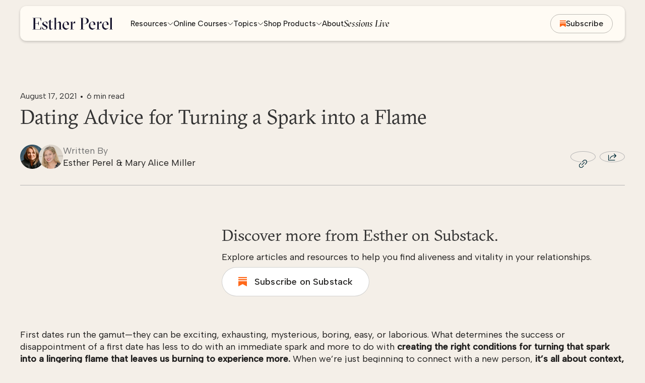

--- FILE ---
content_type: text/html
request_url: https://www.estherperel.com/blog/dating-advice-for-turning-a-spark-into-a-flame
body_size: 23236
content:
<!DOCTYPE html><!-- Last Published: Wed Dec 17 2025 19:55:16 GMT+0000 (Coordinated Universal Time) --><html data-wf-domain="www.estherperel.com" data-wf-page="68d497f8c6b54a4cadc3d3de" data-wf-site="68a4ceab2a1eb85b0d214930" lang="en" data-wf-collection="68d497f8c6b54a4cadc3d3d3" data-wf-item-slug="dating-advice-for-turning-a-spark-into-a-flame"><head><meta charset="utf-8"/><title>Dating Advice for Turning a Spark into a Flame | Esther Perel</title><meta content="What determines the success or disappointment of a first date? It&#x27;s not all about the immediate spark. Read more to explore my dating advice that will point you away from playing games and toward creating authentic connections from the start." name="description"/><meta content="width=device-width, initial-scale=1" name="viewport"/><link href="https://cdn.prod.website-files.com/68a4ceab2a1eb85b0d214930/css/ep-site-refresh.shared.9ff1817ba.min.css" rel="stylesheet" type="text/css"/><link href="https://fonts.googleapis.com" rel="preconnect"/><link href="https://fonts.gstatic.com" rel="preconnect" crossorigin="anonymous"/><script src="https://ajax.googleapis.com/ajax/libs/webfont/1.6.26/webfont.js" type="text/javascript"></script><script type="text/javascript">WebFont.load({  google: {    families: ["Montserrat:100,100italic,200,200italic,300,300italic,400,400italic,500,500italic,600,600italic,700,700italic,800,800italic,900,900italic","Albert Sans:regular,500","Lexend:600"]  }});</script><script type="text/javascript">!function(o,c){var n=c.documentElement,t=" w-mod-";n.className+=t+"js",("ontouchstart"in o||o.DocumentTouch&&c instanceof DocumentTouch)&&(n.className+=t+"touch")}(window,document);</script><link href="https://cdn.prod.website-files.com/68a4ceab2a1eb85b0d214930/68fb2e7378e38a340d7098ea_ep%20favicon.png" rel="shortcut icon" type="image/x-icon"/><link href="https://cdn.prod.website-files.com/68a4ceab2a1eb85b0d214930/68fb2eb5f85ed5b8f9c22ea5_webclip.png" rel="apple-touch-icon"/><link href="https://www.estherperel.com/blog/dating-advice-for-turning-a-spark-into-a-flame" rel="canonical"/><script type="text/javascript">!function(f,b,e,v,n,t,s){if(f.fbq)return;n=f.fbq=function(){n.callMethod?n.callMethod.apply(n,arguments):n.queue.push(arguments)};if(!f._fbq)f._fbq=n;n.push=n;n.loaded=!0;n.version='2.0';n.agent='plwebflow';n.queue=[];t=b.createElement(e);t.async=!0;t.src=v;s=b.getElementsByTagName(e)[0];s.parentNode.insertBefore(t,s)}(window,document,'script','https://connect.facebook.net/en_US/fbevents.js');fbq('init', '1430405220601399');fbq('track', 'PageView');</script><!-- Google Tag Manager -->
<script>(function(w,d,s,l,i){w[l]=w[l]||[];w[l].push({'gtm.start':
new Date().getTime(),event:'gtm.js'});var f=d.getElementsByTagName(s)[0],
j=d.createElement(s),dl=l!='dataLayer'?'&l='+l:'';j.async=true;j.src=
'https://www.googletagmanager.com/gtm.js?id='+i+dl;f.parentNode.insertBefore(j,f);
})(window,document,'script','dataLayer','GTM-MGBBX7S');</script>
<!-- End Google Tag Manager -->
<!-- Swiper CSS -->
<link rel="stylesheet" href="https://cdn.jsdelivr.net/npm/swiper@11/swiper-bundle.min.css" />

<!-- Swiper JS -->
<script src="https://cdn.jsdelivr.net/npm/swiper@11/swiper-bundle.min.js"></script>

<!-- Klaviyo  -->
<script async="" type="text/javascript" src="https://static.klaviyo.com/onsite/js/klaviyo.js?company_id=N5ubDS"></script>
<script type="text/javascript" async="" src="https://static.klaviyo.com/onsite/js/N5ubDS/klaviyo.js"></script>


<script src="https://049081da2ace4c5d8804b300081b8653.js.ubembed.com" async></script>

<script async src="https://pagead2.googlesyndication.com/pagead/js/adsbygoogle.js?client=ca-pub-4638916161003755"
     crossorigin="anonymous"></script>

<!-- Stack Adapt -->
<script>
  !function(s,a,e,v,n,t,z){
    if(s.saq)return;
    n=s.saq=function(){
      n.callMethod ? n.callMethod.apply(n,arguments) : n.queue.push(arguments)
    };
    if(!s._saq)s._saq=n;
    n.push=n;
    n.loaded=!0;
    n.version='1.0';
    n.queue=[];
    t=a.createElement(e);
    t.async=!0;
    t.src=v;
    z=a.getElementsByTagName(e)[0];
    z.parentNode.insertBefore(t,z)
  }(window, document, 'script', 'https://tags.srv.stackadapt.com/events.js');
  
  saq('ts', 'uGmvzh9dAS0asVHEedCIZw');
  </script>

<style>
/* fonts loaded from EP's shopify site */
/* Regular */
@font-face {
  font-family: 'GT Sectra Book';
  src: url('https://cdn.shopify.com/s/files/1/0571/2763/3070/files/GT-Sectra-Book.otf?v=1757955908') format('opentype');
  font-weight: 350;
  font-style: normal;
  font-display: swap;
}  
  
/* Regular */
@font-face {
  font-family: 'GT Sectra Display';
  src: url('https://cdn.shopify.com/s/files/1/0571/2763/3070/files/GT-Sectra-Display-Regular-Trial.otf?v=1757955324') format('opentype');
  font-weight: 400;
  font-style: normal;
  font-display: swap;
}

/* Regular Italic */
@font-face {
  font-family: 'GT Sectra Display';
  src: url('https://cdn.shopify.com/s/files/1/0571/2763/3070/files/GT-Sectra-Display-Regular-Italic-Trial.otf?v=1757955324') format('opentype');
  font-weight: 400;
  font-style: italic;
  font-display: swap;
}

/* Light */
@font-face {
  font-family: 'GT Sectra Display';
  src: url('https://cdn.shopify.com/s/files/1/0571/2763/3070/files/GT-Sectra-Display-Light-Trial.otf?v=1757955324') format('opentype');
  font-weight: 300;
  font-style: normal;
  font-display: swap;
}

/* Light Italic */
@font-face {
  font-family: 'GT Sectra Display';
  src: url('https://cdn.shopify.com/s/files/1/0571/2763/3070/files/GT-Sectra-Display-Light-Italic-Trial.otf?v=1757955324') format('opentype');
  font-weight: 300;
  font-style: italic;
  font-display: swap;
}

/* Medium */
@font-face {
  font-family: 'GT Sectra Display';
  src: url('https://cdn.shopify.com/s/files/1/0571/2763/3070/files/GT-Sectra-Display-Medium-Trial.otf?v=1757955324') format('opentype');
  font-weight: 500;
  font-style: normal;
  font-display: swap;
}

/* Medium Italic */
@font-face {
  font-family: 'GT Sectra Display';
  src: url('https://cdn.shopify.com/s/files/1/0571/2763/3070/files/GT-Sectra-Display-Medium-Italic-Trial.otf?v=1757955323') format('opentype');
  font-weight: 500;
  font-style: italic;
  font-display: swap;
}

/* Bold */
@font-face {
  font-family: 'GT Sectra Display';
  src: url('https://cdn.shopify.com/s/files/1/0571/2763/3070/files/GT-Sectra-Display-Bold-Trial.otf?v=1757955324') format('opentype');
  font-weight: 700;
  font-style: normal;
  font-display: swap;
}
</style>



<style>
/* Global Nav Styles */
@media (max-width: 1080px) and (min-width: 992px) {
	.navigation-inner {
  		gap: 22px;
  }
}

@media(max-width: 767px) {
  .w-nav-overlay {
    width: calc(100% + 32px);
    left: -16px;
    background-color: #fffbf4;
    z-index: 2;
    top: -16px;
    padding-top: 60px;
    z-index: 2;
  }
  
  .navbar .container.openMenu {
  	top: -12px;
    padding-top: 24px;
  }
</style>

<link rel='preconnect dns-prefetch' href='https://api.config-security.com/' crossorigin />
<link rel='preconnect dns-prefetch' href='https://conf.config-security.com/' crossorigin />
<script>
/* >> TriplePixel :: start*/
window.TriplePixelData={TripleName:"esther-perel.myshopify.com",ver:"2.17",plat:"SHOPIFY",isHeadless:true},function(W,H,A,L,E,_,B,N){function O(U,T,P,H,R){void 0===R&&(R=!1),H=new XMLHttpRequest,P?(H.open("POST",U,!0),H.setRequestHeader("Content-Type","text/plain")):H.open("GET",U,!0),H.send(JSON.stringify(P||{})),H.onreadystatechange=function(){4===H.readyState&&200===H.status?(R=H.responseText,U.includes("/first")?eval(R):P||(N[B]=R)):(299<H.status||H.status<200)&&T&&!R&&(R=!0,O(U,T-1,P))}}if(N=window,!N[H+"sn"]){N[H+"sn"]=1,L=function(){return Date.now().toString(36)+"_"+Math.random().toString(36)};try{A.setItem(H,1+(0|A.getItem(H)||0)),(E=JSON.parse(A.getItem(H+"U")||"[]")).push({u:location.href,r:document.referrer,t:Date.now(),id:L()}),A.setItem(H+"U",JSON.stringify(E))}catch(e){}var i,m,p;A.getItem('"!nC`')||(_=A,A=N,A[H]||(E=A[H]=function(t,e,a){return void 0===a&&(a=[]),"State"==t?E.s:(W=L(),(E._q=E._q||[]).push([W,t,e].concat(a)),W)},E.s="Installed",E._q=[],E.ch=W,B="configSecurityConfModel",N[B]=1,O("https://conf.config-security.com/model",5),i=L(),m=A[atob("c2NyZWVu")],_.setItem("di_pmt_wt",i),p={id:i,action:"profile",avatar:_.getItem("auth-security_rand_salt_"),time:m[atob("d2lkdGg=")]+":"+m[atob("aGVpZ2h0")],host:A.TriplePixelData.TripleName,plat:A.TriplePixelData.plat,url:window.location.href.slice(0,500),ref:document.referrer,ver:A.TriplePixelData.ver},O("https://api.config-security.com/event",5,p),O("https://api.config-security.com/first?host=esther-perel.myshopify.com&plat=SHOPIFY",5)))}}("","TriplePixel",localStorage);
/* << TriplePixel :: end*/
</script>


<style>
  .line-clamp-3 {
    display: -webkit-box;
	-webkit-line-clamp: 3; 
    -webkit-box-orient: vertical;
    overflow: hidden;
    text-overflow: ellipsis;
  }
  
  .line-clamp-2 {
    display: -webkit-box;
	-webkit-line-clamp: 2; 
    -webkit-box-orient: vertical;
    overflow: hidden;
    text-overflow: ellipsis;
  }
  
  .podcast-line-clamp {
      display: -webkit-box;
      -webkit-line-clamp: 2; 
      -webkit-box-orient: vertical;
      overflow: hidden;
      text-overflow: ellipsis;
  }
  
  @media(max-width: 767px) {
    .podcast-line-clamp {
      -webkit-line-clamp: 1; 
    }   
  }
  
  
  @media(min-width: 992px) {
    .underline-hover{
      position: relative;
    }

    .underline-hover::after {
      content: '';
      position: absolute;
      width: 100%;
      transform: scaleX(0);
      height: 1.5px;
      left: 0;
      background-color: currentColor;
      border-radius: 6px;
      transition: transform 0.25s ease-out;
    }

  
  	.underline-hover::after {
  		bottom: 20px;
  	}

    .underline-hover:hover::after {
      transform: scaleX(1);
        transform-origin: bottom left;
    }
	
	.underline-hover::after {
	  transform-origin: bottom right;
	}
  }

  	.footer-underline,
 	.podcast-icon-link{
      position: relative;
    }


  	.footer-underline::after,
  	.podcast-icon-link::after {
      content: '';
      position: absolute;
      width: 100%;
      transform: scaleX(0);
      height: 1.5px;
      left: 0;
      background-color: currentColor;
      border-radius: 6px;
      transition: transform 0.25s ease-out;
    }
  
  	.podcast-icon-link::after {
  		left: 28px;
     	width: calc(100% - 28px);
  	}

	.footer-underline::after,
  	.podcast-icon-link::after {
  		bottom: -2px;
  	}
	
  	.podcast-icon-link:hover::after,
	.footer-underline:hover::after {
      transform: scaleX(1);
        transform-origin: bottom left;
    }
	
  	.podcast-icon-link::after,
	.footer-underline::after {
	  transform-origin: bottom right;
	}
	
	@media(min-width: 768px) {
      section.footer > div > div.footer-left > div.footer-links > div:nth-child(2) > div.w-dyn-list > div > div:nth-child(3) 	   > a::after {
          width: 38%;
      }
	}

	@media(max-width: 605px) {
      section.footer > div > div.footer-left > div.footer-links > div:nth-child(2) > div.w-dyn-list > div > div:nth-child(3) 	   > a::after {
          width: 38%;
      }
	}

  
    .button.btn-w-arrow-black {
      display: inline-flex;
      align-items: center;
      gap: 8px; /* space between text and arrow */
      text-decoration: none;
      transition: all 0.3s ease;
    }

    .btn-w-arrow-img {
      transition: transform 0.3s ease;
    }
  
	.button.btn-w-arrow-black .badge {
  	  transition: transform 0.3s ease;
  	}

    .button.btn-w-arrow-black:hover .btn-w-arrow-img {
      transform: translate(2px, -2px);
    }
  	
  	.button.btn-w-arrow-black:hover .badge {
  		transform: translate(0px, -6px);
  	}
	
	.topic-card__img,
	.featured-podcast-card__img,
	.podcast-image,
  	.header-course_top,
  	.products-card_img,
  	.podcast-ep-card__img,
  	.featured-podcast-card__img {
  		transition: 0.2s background-size ease-in;
  	}
  	
  	.podcast-ep-card:hover .podcast-ep-card__img,
  	.podcast-ep-card:hover .podcast-image,
	.topic-card:hover .topic-card__img,
  	.header-topic:hover .topic-card__img,
  	.header-course-link:hover .header-course_top,
  	.products-card:hover .products-card_img,
  	.featured-podcast-card:hover .featured-podcast-card__img {
  		background-size: auto 110%;
  	}
	
	.header-courses > div:nth-child(4) > a > div.header-course_top {
  		background-size: auto 70%;
  	}

	.header-courses > div:nth-child(4):hover .header-course_top {
      background-size: auto 80%;
    }

  
  	@media(max-width: 767px) {
     body.overlay {
          overflow: hidden;
          height: 120vh;
        }
  	}
  
    .w-nav-overlay {
      height: 100vh !important;
      overflow-y: auto;
      -webkit-overflow-scrolling: touch;
    }
  
	button[class*="kl-private-reset-css"][class*="needsclick"] {
  		transition: 0.2s ease-in;
  	}
  
  	button[class*="kl-private-reset-css"][class*="needsclick"]::hover {
  		opacity: 0.7;
  	}
  
  	form[data-testid="klaviyo-form-UKPb6A"].klaviyo-form-version-cid_2,
	form[data-testid="klaviyo-form-UKPb6A"].klaviyo-form-version-cid_1,
  	form[data-testid="klaviyo-form-TLii3Q"] {
  		margin-top: 16px;
      	border-radius: 8px !important;
    	overflow: hidden !important;
  	}
	
  	body::before {
      content: "";
      position: fixed;
      inset: 0;
      background: rgba(0, 0, 0, 0); 
      transition: background 0.3s ease-in-out;
      z-index: 7;
      pointer-events: none;
    }

    body.overlay::before {
      background: rgba(0, 0, 0, 0.7);
    }

  
</style>

<script>
  //updating the desire bundle links to point away from the CMS produced one
document.addEventListener("DOMContentLoaded", function() {
  const oldUrl = "/courses/the-desire-bundle";
  const newUrl = "/desire-bundle";

  // Select all elements with href="/courses/the-desire-bundle"
  const links = document.querySelectorAll(`a[href="${oldUrl}"]`);

  links.forEach(link => {
    link.href = newUrl;
  });
});
  
document.addEventListener("DOMContentLoaded", function() {
  document.querySelectorAll(".header-course-link").forEach(link => {
    if (link.querySelector(".header-course_bottom div")?.textContent.trim() === "The Desire Bundle") {
      link.href = "/desire-bundle"
    }
  });
});

document.addEventListener("DOMContentLoaded", () => {
  const announcementBanner = document.querySelector("#announcement-banner");
  const closeBanner = document.querySelector("#close-announcement-banner");

  // --- Cookie helpers ---
  function setBannerClosedCookie() {
    const midnight = new Date();
    midnight.setHours(23, 59, 59, 999);
    document.cookie = `announcementClosed=true; expires=${midnight.toUTCString()}; path=/`;
  }

  function checkBannerClosed() {
    return document.cookie.split("; ").includes("announcementClosed=true");
  }

  let bannerClosed = checkBannerClosed();

  // --- Initial banner handling ---
  if (announcementBanner && closeBanner) {
    if (bannerClosed) {
      announcementBanner.style.display = "none";
    } else {
      closeBanner.addEventListener("click", () => {
        announcementBanner.style.display = "none";
        setBannerClosedCookie();
        bannerClosed = true;
      });
    }
  }

  // --- Navbar + dropdown handling ---
  const dropdownToggles = document.querySelectorAll(".nav-dropdown-toggle.w-dropdown-toggle");
  const mobileToggle = document.querySelector(".nav-mobile-toggle.w-nav-button");
  const navbar = document.querySelector("#navbar");
  const navBarContainer = document.querySelector(".navbar .container");
  const body = document.querySelector("body");

  if (!navbar) return;

  const updateState = () => {
    const anyDropdownOpen = Array.from(dropdownToggles).some(toggle =>
      toggle.classList.contains("w--open")
    );
    const mobileMenuOpen = mobileToggle?.classList.contains("w--open");

    // Border radius reacts to dropdowns
    navbar.style.borderBottomLeftRadius = anyDropdownOpen ? "0px" : "";
    navbar.style.borderBottomRightRadius = anyDropdownOpen ? "0px" : "";

    // Mobile menu opens
    if (mobileMenuOpen) {
      navBarContainer.classList.add("openMenu");

      if (!bannerClosed && announcementBanner) {
        announcementBanner.style.display = "none";
        if (window.innerWidth < 767) {
          navbar.style.top = "0px";
        }
      }
    } else {
      navBarContainer.classList.remove("openMenu");

      if (!bannerClosed && announcementBanner) {
        announcementBanner.style.display = "flex";
        if (window.innerWidth < 767) {
          navbar.style.top = "12px";
        }
      }
    }

    // Overlay active when either dropdowns or mobile menu are open
    if (anyDropdownOpen || mobileMenuOpen) {
      body.classList.add("overlay");
    } else {
      body.classList.remove("overlay");
    }
  };

  // MutationObserver for dropdowns + mobile menu
  const observer = new MutationObserver(updateState);

  dropdownToggles.forEach(toggle => {
    observer.observe(toggle, { attributes: true, attributeFilter: ["class"] });
  });

  if (mobileToggle) {
    observer.observe(mobileToggle, { attributes: true, attributeFilter: ["class"] });
  }
});



</script>
<script>
  var substackLink = "";
  // If CMS link exists, redirect
  if (substackLink && substackLink.trim() !== "" && substackLink !== "null") {
    window.location.replace(substackLink);
		document.write("<h1></h1>");
  } 
</script>

<script>
document.addEventListener("DOMContentLoaded", function () {

  // Wait for Webflow interactions to finish (required if element starts hidden)
  Webflow.require('ix2').init();

  const url = encodeURIComponent(window.location.href);

  // FACEBOOK
  document.querySelectorAll("[fs-socialshare-element='Facebook']").forEach(el =>
    el.href = `https://www.facebook.com/sharer/sharer.php?u=${url}`
  );

  // PINTEREST (requires an image)
  const pinterestImage = encodeURIComponent(
    "https://cdn.prod.website-files.com/68b897e5b24a44a33dd27cc1/68f323e08b44f7c3ab4010e7_60da9de1915a2efea1328930_blog-_modernlove_hero.avif"
  );

  document.querySelectorAll("[fs-socialshare-element='Pinterest']").forEach(el => {
    const desc = encodeURIComponent(el.getAttribute("data-desc") || "");
    el.href =
      `https://www.pinterest.com/pin/create/button/?url=${url}&media=${pinterestImage}&description=${desc}`;
  });

  // LINKEDIN
  document.querySelectorAll("[fs-socialshare-element='LinkedIn']").forEach(el =>
    el.href = `https://www.linkedin.com/sharing/share-offsite/?url=${url}`
  );

  // TWITTER (X)
  document.querySelectorAll("[fs-socialshare-element='twitter']").forEach(el =>
    el.href = `https://twitter.com/intent/tweet?url=${url}`
  );

});
</script>

  


<script>
document.addEventListener("DOMContentLoaded", function () {
  const copyBtn = document.querySelector("[data-copy='url']");
  if (!copyBtn) return;

  const iconDefault = copyBtn.querySelector(".icon-18:first-of-type");  // first icon
  const iconSuccess = copyBtn.querySelector(".icon-18:last-of-type");  // second icon

  // Hide success icon at start
  iconSuccess.style.display = "none";

  copyBtn.addEventListener("click", function (e) {
    e.preventDefault();

    const pageUrl = window.location.href;

    // Copy to clipboard
    navigator.clipboard.writeText(pageUrl).then(() => {
      // Swap icons
      iconDefault.style.display = "none";
      iconSuccess.style.display = "block";

      // Revert after 2 seconds
      setTimeout(() => {
        iconDefault.style.display = "block";
        iconSuccess.style.display = "none";
      }, 2000);
    });
  });
});
</script>
</head><body class="lightcream-page"><div class="homepage-container"><section id="navbar" class="navbar section-container"><div data-animation="default" data-collapse="medium" data-duration="400" data-easing="ease" data-easing2="ease" role="banner" class="navbar-2 w-nav"><div class="container w-container"><a href="/" class="nav-logo_wrapper w-inline-block"><img src="https://cdn.prod.website-files.com/68a4ceab2a1eb85b0d214930/68b89accf39b43f5858eb0f6_Logo.svg" loading="lazy" alt="Esther Perel Logo" class="nav-logo"/></a><nav role="navigation" class="nav-menu w-nav-menu"><div class="navigation-inner"><div data-hover="true" data-delay="100" data-w-id="eaf9efc0-9a51-6d91-a301-6427dca7c4ea" class="nav-dropdown-toggle_wrapper courses-toggle resources w-dropdown"><div class="nav-dropdown-toggle resources w-dropdown-toggle"><div>Resources</div><img src="https://cdn.prod.website-files.com/68a4ceab2a1eb85b0d214930/68b89fa93f3ce57d80d52903_Vector%201.svg" loading="lazy" alt="" class="header-toggle-icon"/></div><nav class="nav-dropdown-wrapper resources-wrapper w-dropdown-list"><div class="dropdown-header display-l">Resources</div><div class="resources-card_wrapper"><div class="resource-card"><img src="https://cdn.prod.website-files.com/68a4ceab2a1eb85b0d214930/6924e78d9284207c489403eb_wswb%20podcast%20cover.png" loading="lazy" sizes="(max-width: 991px) 100vw, 126.9140625px" srcset="https://cdn.prod.website-files.com/68a4ceab2a1eb85b0d214930/6924e78d9284207c489403eb_wswb%20podcast%20cover-p-500.png 500w, https://cdn.prod.website-files.com/68a4ceab2a1eb85b0d214930/6924e78d9284207c489403eb_wswb%20podcast%20cover.png 720w" alt="" class="resource-card_img"/><div class="resource-card_details"><div class="resource-card_details-top"><div class="display-xxs">Podcasts</div><a href="/podcast" class="button header-dropdown body-m m-0">View All</a></div><div class="body-s resource-card_resources-title">Recent Episodes</div><div class="collection-list-wrapper w-dyn-list"><div role="list" class="w-dyn-items"><div role="listitem" class="w-dyn-item"><a href="/podcasts/the-permission-to-be-and-not-just-the-pressure-to-do" class="resource-card_resource-name">The Permission to Be and Not Just the Pressure to Do</a></div><div role="listitem" class="w-dyn-item"><a href="/podcasts/love-in-war---where-are-they-now" class="resource-card_resource-name">Love in War - Where Are They Now?</a></div><div role="listitem" class="w-dyn-item"><a href="/podcasts/mothering-my-mother-into-mothering-me" class="resource-card_resource-name">Mothering My Mother Into Mothering Me</a></div></div></div></div></div><div class="resource-card"><img src="https://cdn.prod.website-files.com/68a4ceab2a1eb85b0d214930/6924ed9198be2158e441d49c_Rectangle%207%20(4).png" loading="lazy" sizes="(max-width: 991px) 100vw, 126.9140625px" srcset="https://cdn.prod.website-files.com/68a4ceab2a1eb85b0d214930/6924ed9198be2158e441d49c_Rectangle%207%20(4)-p-500.png 500w, https://cdn.prod.website-files.com/68a4ceab2a1eb85b0d214930/6924ed9198be2158e441d49c_Rectangle%207%20(4).png 720w" alt="" class="resource-card_img"/><div class="resource-card_details"><div class="resource-card_details-top"><div class="display-xxs">Articles</div><a href="/blog" class="button header-dropdown body-m m-0">View All</a></div><div class="body-s resource-card_resources-title">Recent Episodes</div><div class="collection-list-wrapper-2 w-dyn-list"><div role="list" class="w-dyn-items"><div role="listitem" class="w-dyn-item"><a href="/blog/letters-from-esther-71-work-friendships-matter-more-than-you-think" class="resource-card_resource-name no-underline">Letters from Esther #71: Work Friendships Matter More Than You Think</a></div><div role="listitem" class="w-dyn-item"><a href="/blog/letters-from-esther-70-friendships-drift-heres-how-we-find-our-way-back" class="resource-card_resource-name no-underline">Letters from Esther #70: Friendships Drift. Here’s How We Find Our Way Back.</a></div><div role="listitem" class="w-dyn-item"><a href="/blog/letters-from-esther-69-friendship-is-also-a-love-story" class="resource-card_resource-name no-underline">Letters from Esther: Friendship Is Also a Love Story</a></div></div></div></div></div></div></nav></div><div data-hover="true" data-delay="100" data-w-id="de142bed-f275-34e0-afa8-b4ed81ad87e1" class="nav-dropdown-toggle_wrapper courses-toggle w-dropdown"><div class="nav-dropdown-toggle w-dropdown-toggle"><div>Online Courses</div><img src="https://cdn.prod.website-files.com/68a4ceab2a1eb85b0d214930/68b89fa93f3ce57d80d52903_Vector%201.svg" loading="lazy" alt="" class="header-toggle-icon"/></div><nav class="nav-dropdown-wrapper courses-wrapper w-dropdown-list"><div class="dropdown-header display-l">Online Courses</div><div class="header-courses-wrapper courses-header-slider w-dyn-list"><div role="list" class="header-courses swiper-wrapper w-dyn-items"><div role="listitem" class="header-course swiper-slide w-dyn-item"><a style="background-color:#ac524d" href="/courses/turning-conflict-into-connection" class="header-course-link w-inline-block"><div style="background-image:url(&quot;https://cdn.prod.website-files.com/68b897e5b24a44a33dd27cc1/68bb3a2e2225d10f29697040_846f48e2df2aff4d41b0fcb0cf91be3c68a2692a%20(1)%20(1)%20(1)%20(1).avif&quot;)" class="header-course_top"><div class="concave-curve open-up header-course-card w-embed"><svg xmlns="http://www.w3.org/2000/svg" viewBox="0 0 1440 88" fill="inherit" preserveAspectRatio="xMidYMid meet" style="width:100%; height:auto;">
  <path d="M1440 87.1527C1440 87.1527 1173.98 10.703 720 10.703C266.023 10.7031 7.61913e-06 87.1528 7.61913e-06 87.1528L0 0.000125889L1440 0L1440 87.1527Z" fill="#e4bbc1"/>
</svg></div></div><div style="background-color:#e4bbc1" class="header-course_bottom display-xxs"><div>Turning Conflict Into Connection</div></div></a></div><div role="listitem" class="header-course swiper-slide w-dyn-item"><a style="background-color:#697755" href="/courses/playing-with-desire" class="header-course-link w-inline-block"><div style="background-image:url(&quot;https://cdn.prod.website-files.com/68b897e5b24a44a33dd27cc1/68bb3a8a4622214a84be4173_6845a3d42d96e390dc363e6a64660fadde1616da%20(1).avif&quot;)" class="header-course_top"><div class="concave-curve open-up header-course-card w-embed"><svg xmlns="http://www.w3.org/2000/svg" viewBox="0 0 1440 88" fill="inherit" preserveAspectRatio="xMidYMid meet" style="width:100%; height:auto;">
  <path d="M1440 87.1527C1440 87.1527 1173.98 10.703 720 10.703C266.023 10.7031 7.61913e-06 87.1528 7.61913e-06 87.1528L0 0.000125889L1440 0L1440 87.1527Z" fill="#c3ceb3"/>
</svg></div></div><div style="background-color:#c3ceb3" class="header-course_bottom display-xxs"><div>Playing with Desire</div></div></a></div><div role="listitem" class="header-course swiper-slide w-dyn-item"><a style="background-color:#6c7b88" href="/courses/bringing-back-desire" class="header-course-link w-inline-block"><div style="background-image:url(&quot;https://cdn.prod.website-files.com/68b897e5b24a44a33dd27cc1/68bb3a652303fa8872b734a9_246c9b332aa93577594af55016f43b35e11fd389%20(1).avif&quot;)" class="header-course_top"><div class="concave-curve open-up header-course-card w-embed"><svg xmlns="http://www.w3.org/2000/svg" viewBox="0 0 1440 88" fill="inherit" preserveAspectRatio="xMidYMid meet" style="width:100%; height:auto;">
  <path d="M1440 87.1527C1440 87.1527 1173.98 10.703 720 10.703C266.023 10.7031 7.61913e-06 87.1528 7.61913e-06 87.1528L0 0.000125889L1440 0L1440 87.1527Z" fill="#cedadf"/>
</svg></div></div><div style="background-color:#cedadf" class="header-course_bottom display-xxs"><div>Bringing Desire Back</div></div></a></div><div role="listitem" class="header-course swiper-slide w-dyn-item"><a style="background-color:#cdc3b6" href="/courses/the-desire-bundle" class="header-course-link w-inline-block"><div style="background-image:url(&quot;https://cdn.prod.website-files.com/68b897e5b24a44a33dd27cc1/6901bcbd6df6bd907af7d75d_desire%20bundle%20w%3A%20boxshadow.avif&quot;)" class="header-course_top"><div class="concave-curve open-up header-course-card w-embed"><svg xmlns="http://www.w3.org/2000/svg" viewBox="0 0 1440 88" fill="inherit" preserveAspectRatio="xMidYMid meet" style="width:100%; height:auto;">
  <path d="M1440 87.1527C1440 87.1527 1173.98 10.703 720 10.703C266.023 10.7031 7.61913e-06 87.1528 7.61913e-06 87.1528L0 0.000125889L1440 0L1440 87.1527Z" fill="#e7e0d7"/>
</svg></div></div><div style="background-color:#e7e0d7" class="header-course_bottom display-xxs"><div>The Desire Bundle</div></div></a></div></div></div><a href="/course-directory" class="button header-dropdown body-m">View All</a></nav></div><div data-hover="true" data-delay="200" data-w-id="de142bed-f275-34e0-afa8-b4ed81ad87f5" class="nav-dropdown-toggle_wrapper w-dropdown"><div class="nav-dropdown-toggle w-dropdown-toggle"><div>Topics</div><img src="https://cdn.prod.website-files.com/68a4ceab2a1eb85b0d214930/68b89fa93f3ce57d80d52903_Vector%201.svg" loading="lazy" alt="" class="header-toggle-icon"/></div><nav class="nav-dropdown-wrapper topic-dropdown-wrapper w-dropdown-list"><div class="dropdown-header display-l topic-dropdown-header">Topics</div><div class="topics-header-wrapper topics-swiper w-dyn-list"><div role="list" class="topics-header_v2 swiper-wrapper w-dyn-items"><div role="listitem" class="header-topic_wrapper swiper-slide w-dyn-item"><a href="/topics/work" class="header-topic w-inline-block"><div style="background-image:url(&quot;https://cdn.prod.website-files.com/68b897e5b24a44a33dd27cc1/68ee93782995fbc0ae0f792a_Work%20(3).avif&quot;)" class="topic-card__img"></div><div class="topic-card__title">Work</div></a></div><div role="listitem" class="header-topic_wrapper swiper-slide w-dyn-item"><a href="/topics/risk" class="header-topic w-inline-block"><div style="background-image:url(&quot;https://cdn.prod.website-files.com/68b897e5b24a44a33dd27cc1/68ec51ae7c6d87d1a6177df5_risk-thumbnail.avif&quot;)" class="topic-card__img"></div><div class="topic-card__title">Risk</div></a></div><div role="listitem" class="header-topic_wrapper swiper-slide w-dyn-item"><a href="/topics/play" class="header-topic w-inline-block"><div style="background-image:url(&quot;https://cdn.prod.website-files.com/68b897e5b24a44a33dd27cc1/68ec504492c5100cdaeea307_play-thumbnail.avif&quot;)" class="topic-card__img"></div><div class="topic-card__title">Play</div></a></div><div role="listitem" class="header-topic_wrapper swiper-slide w-dyn-item"><a href="/topics/crisis" class="header-topic w-inline-block"><div style="background-image:url(&quot;https://cdn.prod.website-files.com/68b897e5b24a44a33dd27cc1/68ec4fd89128c7a4280f78e3_covid-thumbnail.avif&quot;)" class="topic-card__img"></div><div class="topic-card__title">Crisis</div></a></div><div role="listitem" class="header-topic_wrapper swiper-slide w-dyn-item"><a href="/topics/taboo" class="header-topic w-inline-block"><div style="background-image:url(&quot;https://cdn.prod.website-files.com/68b897e5b24a44a33dd27cc1/68ec4f08b6f19ada86a28d15_taboo-thumbnaila.avif&quot;)" class="topic-card__img"></div><div class="topic-card__title">Taboo</div></a></div><div role="listitem" class="header-topic_wrapper swiper-slide w-dyn-item"><a href="/topics/security-vs-freedom" class="header-topic w-inline-block"><div style="background-image:url(&quot;https://cdn.prod.website-files.com/68b897e5b24a44a33dd27cc1/68c7afe1f105bb2d8cfe3a24_Rectangle%207-min.avif&quot;)" class="topic-card__img"></div><div class="topic-card__title">Security vs Freedom</div></a></div><div role="listitem" class="header-topic_wrapper swiper-slide w-dyn-item"><a href="/topics/communication-connection" class="header-topic w-inline-block"><div style="background-image:url(&quot;https://cdn.prod.website-files.com/68b897e5b24a44a33dd27cc1/690e527e8b12e997eae35341_conversation1920x1080.avif&quot;)" class="topic-card__img"></div><div class="topic-card__title">Communication &amp; Connection</div></a></div><div role="listitem" class="header-topic_wrapper swiper-slide w-dyn-item"><a href="/topics/infidelity" class="header-topic w-inline-block"><div style="background-image:url(&quot;https://cdn.prod.website-files.com/68b897e5b24a44a33dd27cc1/690e52b840d423adf17aa92a_Loneliness%20in%20a%20relationship_JulyBlog.avif&quot;)" class="topic-card__img"></div><div class="topic-card__title">Infidelity</div></a></div><div role="listitem" class="header-topic_wrapper swiper-slide w-dyn-item"><a href="/topics/conflict" class="header-topic w-inline-block"><div style="background-image:url(&quot;https://cdn.prod.website-files.com/68b897e5b24a44a33dd27cc1/68e9979999cd5e68873e504a_Rectangle%207%20(3).avif&quot;)" class="topic-card__img"></div><div class="topic-card__title">Conflict</div></a></div><div role="listitem" class="header-topic_wrapper swiper-slide w-dyn-item"><a href="/topics/friendship" class="header-topic w-inline-block"><div style="background-image:url(&quot;https://cdn.prod.website-files.com/68b897e5b24a44a33dd27cc1/690e52487fe8873f6cbed7e9_friendship-web.avif&quot;)" class="topic-card__img"></div><div class="topic-card__title">Friendship</div></a></div><div role="listitem" class="header-topic_wrapper swiper-slide w-dyn-item"><a href="/topics/eroticism" class="header-topic w-inline-block"><div style="background-image:url(&quot;https://cdn.prod.website-files.com/68b897e5b24a44a33dd27cc1/690e51f55e10f304b7b760cf_Freedom%20vs%20security.avif&quot;)" class="topic-card__img"></div><div class="topic-card__title">Eroticism</div></a></div></div></div></nav></div><div data-hover="true" data-delay="200" data-w-id="de142bed-f275-34e0-afa8-b4ed81ad8806" class="nav-dropdown-toggle_wrapper w-dropdown"><div class="nav-dropdown-toggle w-dropdown-toggle"><div>Shop Products</div><img src="https://cdn.prod.website-files.com/68a4ceab2a1eb85b0d214930/68b89fa93f3ce57d80d52903_Vector%201.svg" loading="lazy" alt="" class="header-toggle-icon"/></div><nav class="nav-dropdown-wrapper w-dropdown-list"><div class="dropdown-header display-l">Shop Products</div><div class="products-wrapper"><a href="/where-should-we-begin-a-game-of-stories" class="products-card w-inline-block"><div class="products-card_img products-card_img-games"></div><div class="product-card-title display-s">Games</div></a><a href="/books" class="products-card w-inline-block"><div class="products-card_img products-card_img-books"></div><div class="product-card-title display-s">Books</div></a></div></nav></div><a href="/about" class="nav-link underline-hover">About</a><a href="https://sessionslive2026.estherperel.com/" target="_blank" class="nav-link italic-link underline-hover">Sessions Live</a><a href="https://estherperel.substack.com/" target="_blank" class="nav-link nav-link_substack w-inline-block"><img src="https://cdn.prod.website-files.com/68a4ceab2a1eb85b0d214930/68b89c15d7ee473280c4461d_Vector.svg" loading="lazy" alt=""/><div class="navlink-substack_text">Subscribe</div><div class="mobile-substack-text">Subscribe on Substack</div></a></div></nav><div class="nav-mobile-toggle w-nav-button"></div></div></div></section><section class="indv-article section-container articles"><img src="https://cdn.prod.website-files.com/68b897e5b24a44a33dd27cc1/68f323d2470178262d58cd74_611c3dc9c3a45b6b4797915d_August%25202021%2520Blog%2520Dating%2520Advice.avif" loading="lazy" alt="" class="indv-article_img"/><div class="article-date-length body-s"><div class="article-date">August 17, 2021</div><div class="text-bullet"></div><div class="article-length">6 min read</div></div><h1 class="indv-article_title display-m">Dating Advice for Turning a Spark into a Flame</h1><div class="indv-article_top"><div class="indv-article_authors"><img src="https://cdn.prod.website-files.com/68a4ceab2a1eb85b0d214930/692628463ef6d12dafe4f94d_esther-mary-author.png" loading="lazy" alt="" class="author-image"/><div><div class="written-by body-m">Written By</div><div class="body-m">Esther Perel &amp; Mary Alice Miller</div></div></div><div class="u-d-flex cc-horizontal-center cc-gap-8"><a data-copy="url" href="#" class="social-icon u-bg-white mr-0-5 w-inline-block"><div class="icon-18 w-embed"><svg width="100%" height="100%" viewBox="0 0 18 18" fill="none" xmlns="http://www.w3.org/2000/svg">
  <path d="M11.6482 6.35232C11.7005 6.40456 11.742 6.46659 11.7703 6.53488C11.7986 6.60317 11.8131 6.67636 11.8131 6.75028C11.8131 6.82421 11.7986 6.8974 11.7703 6.96569C11.742 7.03398 11.7005 7.09601 11.6482 7.14825L7.14817 11.6483C7.09591 11.7005 7.03386 11.742 6.96558 11.7703C6.8973 11.7985 6.82411 11.8131 6.7502 11.8131C6.67629 11.8131 6.60311 11.7985 6.53482 11.7703C6.46654 11.742 6.40449 11.7005 6.35223 11.6483C6.29997 11.596 6.25851 11.5339 6.23023 11.4657C6.20195 11.3974 6.18739 11.3242 6.18739 11.2503C6.18739 11.1764 6.20195 11.1032 6.23023 11.0349C6.25851 10.9666 6.29997 10.9046 6.35223 10.8523L10.8522 6.35232C10.9045 6.30002 10.9665 6.25853 11.0348 6.23022C11.1031 6.20191 11.1763 6.18734 11.2502 6.18734C11.3241 6.18734 11.3973 6.20191 11.4656 6.23022C11.5339 6.25853 11.5959 6.30002 11.6482 6.35232ZM15.1596 2.84091C14.7939 2.47524 14.3599 2.18517 13.8821 1.98726C13.4044 1.78936 12.8923 1.6875 12.3752 1.6875C11.8581 1.6875 11.346 1.78936 10.8683 1.98726C10.3905 2.18517 9.95646 2.47524 9.59083 2.84091L7.47723 4.9538C7.37168 5.05935 7.31239 5.2025 7.31239 5.35177C7.31239 5.50104 7.37168 5.64419 7.47723 5.74974C7.58278 5.85529 7.72593 5.91458 7.8752 5.91458C8.02447 5.91458 8.16762 5.85529 8.27317 5.74974L10.3868 3.64036C10.9161 3.12262 11.6283 2.83452 12.3688 2.8386C13.1092 2.84268 13.8182 3.1386 14.3419 3.66214C14.8655 4.18569 15.1615 4.89461 15.1658 5.63507C15.17 6.37553 14.882 7.08777 14.3643 7.61724L12.25 9.73083C12.1445 9.83629 12.0852 9.97935 12.0851 10.1286C12.085 10.2778 12.1442 10.4209 12.2497 10.5264C12.3551 10.632 12.4982 10.6913 12.6474 10.6914C12.7966 10.6914 12.9397 10.6322 13.0453 10.5268L15.1596 8.40966C15.5253 8.04402 15.8153 7.60994 16.0132 7.13219C16.2111 6.65445 16.313 6.1424 16.313 5.62528C16.313 5.10817 16.2111 4.59612 16.0132 4.11838C15.8153 3.64063 15.5253 3.20655 15.1596 2.84091ZM9.72723 12.2501L7.61364 14.3637C7.35354 14.6297 7.04326 14.8414 6.70078 14.9866C6.3583 15.1318 5.99042 15.2076 5.61843 15.2096C5.24645 15.2117 4.87775 15.1399 4.53369 14.9985C4.18963 14.8571 3.87704 14.6488 3.61403 14.3857C3.35102 14.1227 3.1428 13.8101 3.00144 13.466C2.86007 13.1219 2.78837 12.7532 2.79049 12.3812C2.7926 12.0092 2.86849 11.6413 3.01375 11.2989C3.15902 10.9564 3.37078 10.6462 3.63676 10.3861L5.74965 8.27325C5.8552 8.16771 5.9145 8.02455 5.9145 7.87529C5.9145 7.72602 5.8552 7.58286 5.74965 7.47732C5.64411 7.37177 5.50095 7.31247 5.35169 7.31247C5.20242 7.31247 5.05926 7.37177 4.95372 7.47732L2.84083 9.59091C2.10236 10.3294 1.6875 11.3309 1.6875 12.3753C1.6875 13.4196 2.10236 14.4212 2.84083 15.1597C3.57929 15.8981 4.58086 16.313 5.6252 16.313C6.66954 16.313 7.67111 15.8981 8.40958 15.1597L10.5232 13.0454C10.6286 12.9398 10.6878 12.7967 10.6878 12.6475C10.6877 12.4983 10.6284 12.3552 10.5228 12.2498C10.4173 12.1443 10.2742 12.0851 10.125 12.0852C9.97575 12.0852 9.83269 12.1446 9.72723 12.2501Z" fill="#002C39"/>
</svg></div><div class="icon-18 w-embed"><svg width="100%" height="100%" viewBox="0 0 18 18" fill="none" xmlns="http://www.w3.org/2000/svg">
  <path d="M3 9.27907L6.80952 13L15 5" stroke="#002C39" stroke-width="1.25" stroke-linecap="round" stroke-linejoin="round"/>
</svg></div></a><div class="u-position-relative"><a data-w-id="687438f1-c7e4-f8a1-e54e-c94f5d1aebca" href="#" class="social-icon u-bg-white w-inline-block"><div class="icon-18 no-relative w-embed"><svg width="100%" height="100%" viewBox="0 0 18 18" fill="none" xmlns="http://www.w3.org/2000/svg">
  <path d="M16.148 7.71078L12.773 11.0858C12.6674 11.1913 12.5243 11.2506 12.375 11.2506C12.2257 11.2506 12.0826 11.1913 11.977 11.0858C11.8715 10.9802 11.8122 10.8371 11.8122 10.6878C11.8122 10.5385 11.8715 10.3954 11.977 10.2898L14.3923 7.87531H11.6016C10.2295 7.87493 8.89628 8.33059 7.81147 9.17064C6.72667 10.0107 5.95184 11.1875 5.60883 12.5159C5.57153 12.6605 5.47835 12.7842 5.34979 12.8601C5.22122 12.9359 5.0678 12.9575 4.92328 12.9202C4.77876 12.8829 4.65497 12.7898 4.57915 12.6612C4.50333 12.5326 4.48169 12.3792 4.51898 12.2347C4.92371 10.6643 5.83928 9.27309 7.12152 8.28019C8.40377 7.28729 9.97984 6.74908 11.6016 6.75031H14.3937L11.977 4.33578C11.9248 4.28352 11.8833 4.22148 11.855 4.15319C11.8267 4.08491 11.8122 4.01172 11.8122 3.93781C11.8122 3.8639 11.8267 3.79072 11.855 3.72243C11.8833 3.65415 11.9248 3.59211 11.977 3.53984C12.0826 3.4343 12.2257 3.375 12.375 3.375C12.4489 3.375 12.5221 3.38956 12.5904 3.41784C12.6587 3.44613 12.7207 3.48758 12.773 3.53984L16.148 6.91484C16.2003 6.96708 16.2418 7.02912 16.2701 7.09741C16.2984 7.1657 16.3129 7.23889 16.3129 7.31281C16.3129 7.38673 16.2984 7.45993 16.2701 7.52822C16.2418 7.5965 16.2003 7.65854 16.148 7.71078ZM13.5 14.6253H2.8125V6.18781C2.8125 6.03863 2.75324 5.89555 2.64775 5.79007C2.54226 5.68458 2.39918 5.62531 2.25 5.62531C2.10082 5.62531 1.95774 5.68458 1.85225 5.79007C1.74676 5.89555 1.6875 6.03863 1.6875 6.18781V15.1878C1.6875 15.337 1.74676 15.4801 1.85225 15.5856C1.95774 15.6911 2.10082 15.7503 2.25 15.7503H13.5C13.6492 15.7503 13.7923 15.6911 13.8977 15.5856C14.0032 15.4801 14.0625 15.337 14.0625 15.1878C14.0625 15.0386 14.0032 14.8956 13.8977 14.7901C13.7923 14.6846 13.6492 14.6253 13.5 14.6253Z" fill="#002C39"/>
</svg></div></a><div data-w-id="687438f1-c7e4-f8a1-e54e-c94f5d1aebcc" class="social-share body-m"><div class="social-share_link cc-top"><div class="u-opacity-60"><p class="paragraph-tiny">Share on</p></div></div><a fs-socialshare-element="Facebook" href="#" class="social-share_link w-inline-block"><div class="icon-16 w-embed"><svg width="100%" height="100%" viewBox="0 0 16 16" fill="none" xmlns="http://www.w3.org/2000/svg">
  <g clip-path="url(#clip0_1221_12666)">
    <path d="M16 8C16 3.58125 12.4187 0 8 0C3.58125 0 0 3.58125 0 8C0 11.75 2.58437 14.9 6.06875 15.7656V10.4438H4.41875V8H6.06875V6.94688C6.06875 4.225 7.3 2.9625 9.975 2.9625C10.4813 2.9625 11.3562 3.0625 11.7156 3.1625V5.375C11.5281 5.35625 11.2 5.34375 10.7906 5.34375C9.47812 5.34375 8.97188 5.84062 8.97188 7.13125V8H11.5844L11.1344 10.4438H8.96875V15.9406C12.9312 15.4625 16 12.0906 16 8Z" fill="#002C39"/>
  </g>
  <defs>
    <clipPath id="clip0_1221_12666">
      <rect width="16" height="16" fill="white"/>
    </clipPath>
  </defs>
</svg></div><p class="body-s social-share-link">Facebook</p></a><a fs-socialshare-element="Pinterest" href="#" class="social-share_link w-inline-block"><div class="icon-16 pinterest w-embed"><svg width="32" height="32" viewBox="0 0 16 16" fill="none" xmlns="http://www.w3.org/2000/svg">
<g clip-path="url(#clip0_1221_12663)">
<path d="M8 0C3.58125 0 0 3.58125 0 8C0 11.3906 2.10938 14.2844 5.08437 15.45C5.01562 14.8156 4.95 13.8469 5.1125 13.1562C5.25938 12.5312 6.05 9.18125 6.05 9.18125C6.05 9.18125 5.80937 8.70313 5.80937 7.99375C5.80937 6.88125 6.45312 6.05 7.25625 6.05C7.9375 6.05 8.26875 6.5625 8.26875 7.17812C8.26875 7.86562 7.83125 8.89062 7.60625 9.84062C7.41875 10.6375 8.00625 11.2875 8.79062 11.2875C10.2125 11.2875 11.3062 9.7875 11.3062 7.625C11.3062 5.70938 9.93125 4.36875 7.96562 4.36875C5.69062 4.36875 4.35313 6.075 4.35313 7.84062C4.35313 8.52812 4.61875 9.26562 4.95 9.66562C5.01562 9.74375 5.025 9.81563 5.00625 9.89375C4.94688 10.1469 4.80938 10.6906 4.78438 10.8C4.75 10.9469 4.66875 10.9781 4.51562 10.9062C3.51562 10.4406 2.89062 8.98125 2.89062 7.80625C2.89062 5.28125 4.725 2.96563 8.175 2.96563C10.95 2.96563 13.1062 4.94375 13.1062 7.5875C13.1062 10.3438 11.3688 12.5625 8.95625 12.5625C8.14688 12.5625 7.38437 12.1406 7.12187 11.6438C7.12187 11.6438 6.72188 13.1719 6.625 13.5469C6.44375 14.2406 5.95625 15.1125 5.63125 15.6438C6.38125 15.875 7.175 16 8 16C12.4187 16 16 12.4187 16 8C16 3.58125 12.4187 0 8 0Z" fill="#002C39"/>
</g>
<defs>
<clipPath id="clip0_1221_12663">
<rect width="16" height="16" fill="white"/>
</clipPath>
</defs>
</svg></div><p class="body-s social-share-link">Pinterest</p></a><a fs-socialshare-element="LinkedIn" href="#" class="social-share_link w-inline-block"><div class="icon-16 w-embed"><svg width="100%" height="100%" viewBox="0 0 16 16" fill="none" xmlns="http://www.w3.org/2000/svg">
  <g clip-path="url(#clip0_1004_6347)">
    <path d="M14.8571 0.142578H1.13929C0.510714 0.142578 0 0.660435 0 1.29615V14.989C0 15.6247 0.510714 16.1426 1.13929 16.1426H14.8571C15.4857 16.1426 16 15.6247 16 14.989V1.29615C16 0.660435 15.4857 0.142578 14.8571 0.142578ZM4.83571 13.8569H2.46429V6.22115H4.83929V13.8569H4.83571ZM3.65 5.17829C2.88929 5.17829 2.275 4.56044 2.275 3.80329C2.275 3.04615 2.88929 2.42829 3.65 2.42829C4.40714 2.42829 5.025 3.04615 5.025 3.80329C5.025 4.56401 4.41071 5.17829 3.65 5.17829ZM13.725 13.8569H11.3536V10.1426C11.3536 9.25686 11.3357 8.11758 10.1214 8.11758C8.88571 8.11758 8.69643 9.08186 8.69643 10.0783V13.8569H6.325V6.22115H8.6V7.26401H8.63214C8.95 6.66401 9.725 6.03186 10.8786 6.03186C13.2786 6.03186 13.725 7.61401 13.725 9.67115V13.8569Z" fill="#002C39"/>
  </g>
  <defs>
    <clipPath id="clip0_1004_6347">
      <rect width="16" height="16" fill="white"/>
    </clipPath>
  </defs>
</svg></div><p class="body-s social-share-link">LinkedIn</p></a><a fs-socialshare-element="twitter" href="#" class="social-share_link w-inline-block"><div class="icon-16 w-embed"><svg width="100%" height="100%" viewBox="0 0 16 16" fill="none" xmlns="http://www.w3.org/2000/svg">
  <path d="M12.2188 1.26953H14.4678L9.55445 6.88519L15.3346 14.5268H10.8088L7.26399 9.89222L3.20793 14.5268H0.95759L6.21292 8.52026L0.667969 1.26953H5.30871L8.5129 5.50575L12.2188 1.26953ZM11.4295 13.1807H12.6757L4.63157 2.54495H3.29428L11.4295 13.1807Z" fill="#002C39"/>
</svg></div><p class="body-s social-share-link">Share on X</p></a></div></div></div></div><div class="substack-cta__container indv-articles"><img src="https://cdn.prod.website-files.com/68a4ceab2a1eb85b0d214930/68c7b185876c240bfde01b40_Rectangle%202-min.avif" loading="lazy" sizes="(max-width: 900px) 100vw, 900px" srcset="https://cdn.prod.website-files.com/68a4ceab2a1eb85b0d214930/68c7b185876c240bfde01b40_Rectangle%202-min-p-500.avif 500w, https://cdn.prod.website-files.com/68a4ceab2a1eb85b0d214930/68c7b185876c240bfde01b40_Rectangle%202-min.avif 900w" alt="" class="topics-substack-cta__img topics-page"/><div class="cta-right topics-page"><div class="display-s substack-cta__titke topics-page center-aligned">Discover more from Esther on Substack.</div><div class="substack-cta_desc body-m">Explore articles and resources to help you find aliveness and vitality in your relationships.</div><a href="https://estherperel.substack.com/" target="_blank" class="button lg on-dark secondary nav topics topics-page">Subscribe on Substack</a></div></div><div class="indv-article_promo"><div class="indv-article_promo-inner"><div><div class="display-xxs mb-0-5">Monthly Promotion</div><div class="body-m max-w">Get 20% off an annual <strong>Where Should We Begin?</strong> <br/>subscription on Apple Podcasts — discount already applied.</div></div><a href="#" class="btn black arrow-icon body-m">Claim Discount</a></div><div class="promotion-subtext body-s">Offer valid through July 31, 2025</div></div><div class="indv_article-divider"></div><div class="body-m article-body w-richtext"><p>First dates run the gamut—they can be exciting, exhausting, mysterious, boring, easy, or laborious. What determines the success or disappointment of a first date has less to do with an immediate spark and more to do with <strong>creating the right conditions for turning that spark into a lingering flame that leaves us burning to experience more.</strong> When we’re just beginning to connect with a new person, <strong>it’s all about context, education, seduction, and connection. </strong>When dating is tough, it can feel like a game that we don’t know how to play. But by focusing on these four areas, we can revel in un-gamified <em>playfulness—</em>that quality of romance, humor, and ease that, when combined with an authentic connection, inspires both parties to go deeper.</p><h3>Context is Key<br/></h3><p>Going to the same noisy bar for every first date with every new person is a sure way to experience the dreaded first date fatigue that so many singles have become accustomed to in modern dating. <strong>Dinner and drinks are great, but playing tennis or a board game can show us how they win and lose (which tells a lot about a person). </strong>Asking them to help us pick out a gift for somebody can center an entire date around thoughtfulness and generosity. <strong>But if you <em>really</em> want to get to know somebody, invite them and their friends to a party with your friends.</strong><br/></p><p>In this context, we get to observe how our date engages with both friends they know well <em>and</em> strangers they’ve never met before. We get to hear about how their friends view them and they get to learn how our friends view us. (And we all know that our friends often have a kinder view of us than we have of ourselves—plus they are <em>happy</em> to share it.) <strong>Our friends also have our best interests at heart. </strong>They might see our date with more clarity than we do (and we’re going to talk to them about it all anyway). <br/></p><p>If we don’t have a connection with our date, there’s always the possibility that we’ll connect with one of their friends and/or that they’ll connect with one of ours, or that two friends might form a connection. <strong>The worst case scenario is that nobody gets along well, in which case, it’s infinitely more pleasant to experience that situation surrounded by friends than all on our own. </strong></p><h3>Some Dating Advice? Think of it as an Education, Not an Interview<br/></h3><p>We all like to think that we come into a first date with an open mind rather than a checklist, but deep down, most of us know it’s a bit of both. For those of us who have been through marriage and divorce, in and out of many long term relationships, or have gone on more dates than we can count, holding tight to our checklist and prepared topics can feel like a necessary safety net to avoid wasting time. <strong>We seek to maximize the efficiency of our dates, to get through them so we can skip right to the cost-benefit analysis.</strong> But our hyperfocus on being productive can cause us to miss the rich tapestry of what makes a person unique, compelling, or even a surprisingly good match. <strong>Just because someone doesn’t check all of our boxes, doesn’t mean they don’t have something to offer that we’ve never thought of before. </strong>Answer the following questions honestly: <br/></p><ul role="list"><li>When you go on a first date, do you tend to talk more or listen more?</li><li>Do you ever find yourself listing off your resume? </li><li>What topics do you tend to focus on during a first date? Why?</li><li>What topics do you tend to avoid? Why? <br/></li></ul><p>Learning about a new person is also a process of allowing them to learn about us. <strong>This mutual education is an intimate and vulnerable act with a stranger that can be intimidating in both directions.</strong> We could all benefit from addressing that dynamic more explicitly on first dates. Try asking your date: <br/></p><ul role="list"><li>What is your favorite topic to be asked about on a first date?</li><li>What questions would you like to ask me but are too afraid to ask?</li><li>What is something about you that surprises people when they find out? </li><li>What is your least favorite part of dating? </li><li>What do you hope for when you go on dates?</li><li>How do you think this one is going so far? </li></ul><h3>To Seduce and To Be Seduced<br/></h3><p>When a date is going very, very well, the intense physical and emotional fusion we experience is possible <em>because</em> we don’t know each other yet. <strong>Desire needs mystery and, in the beginning, <em>everything</em> is mysterious. </strong>There is so much depth to be discovered. And that process of discovery can be intoxicating. In the early stages, merging and surrendering feel relatively safe because the fundamental separateness between two new people creates infinite space to play. <strong>Seduction is a way to explore the boundaries of each others’ worlds, histories, fantasies, and desires—and that type of play is an education unto itself.</strong> If the attraction is there, and if it feels appropriate, try asking:<br/></p><ul role="list"><li>What is your idea of a perfect romantic evening?</li><li>What is an aspect of sexuality that feels mysterious to you? </li><li>Where is the strangest place you’ve had sex?</li><li>What non-sexual thing feels sexual to you?</li></ul><h3>Connection or No Connection, Follow Up<br/></h3><p><strong>Enjoyed the first date? Say so.</strong> It is so nice to receive a message or call that confirms mutual interest and a desire to see each other again. That one small, simple gesture can make a person’s whole day. The moment we find out that the person who made such a positive impression on us feels similarly <em>about us, </em>we become flooded with endorphins and excited to flirt, play, and see each other again.<strong>‍</strong></p><p><strong>Didn’t enjoy the first date? Say so.</strong> You don’t need to find an excuse or supply an explanation. “I very much enjoyed meeting you. That said, I didn’t feel a connection between us so I don’t know that we will meet again. I think you’re a wonderful person and I wish you all the best.” Ultimately, there is nothing you can say that makes rejecting someone or being rejected any easier, but you can communicate in a way that doesn’t make the other person feel devalued or dismissed. And if we find ourselves on the receiving end of one a message like this, it’s okay.<strong> </strong>If we are willing to keep putting ourselves out there, there will always be more people to learn about who want to learn about us.</p></div></section><div class="section-container"><div class="display-m related-articles">Related Articles</div><div class="w-dyn-list"><div fs-list-element="list" role="list" class="search-grid related-articles w-dyn-items"><div role="listitem" class="article-card w-dyn-item"><div class="article-card_top"><img src="https://cdn.prod.website-files.com/68b897e5b24a44a33dd27cc1/68f323d1e7be271bf89e023c_60f86b99824e00e189ac54bc_July%25202021%2520Blog%2520THUMBNAIL.avif" loading="lazy" alt="" class="article-card_img"/><div class="article-title-date"><div class="article-date body-m no-border">July 21, 2021</div><div class="article-title display-xxs">5 Myths We Tell Ourselves When We’re Dating</div></div></div><div class="article-card_desc body-s line-clamp-3">There are very few set rules for dating, especially in the ever-evolving world of modern love. But no matter how much progress we make, we still carry outdated mythologies with us, often from relationship to relationship. Correcting those myths—such as &quot;dating should lead to marriage&quot; and &quot;it&#x27;s about finding the one&quot;—starts here. Read more about 5 common myths we tell ourselves when we&#x27;re dating and how to reframe them.</div><a href="/blog/5-myths-we-tell-ourselves-when-were-dating" class="button article-card_cta">Read More</a></div><div role="listitem" class="article-card w-dyn-item"><div class="article-card_top"><img src="https://cdn.prod.website-files.com/68b897e5b24a44a33dd27cc1/68f323d5567204be181e69e5_61d4625e72896a6eba62cc42_THUMBNAIL%2520Jan%25202021%2520Newsletter%2520Ambiguity.avif" loading="lazy" alt="" class="article-card_img"/><div class="article-title-date"><div class="article-date body-m no-border">January 4, 2022</div><div class="article-title display-xxs">Letters From Esther: New relationships are a part of life. So is ending them.</div></div></div><div class="article-card_desc body-s line-clamp-3">My monthly newsletter and workshop are meant to inspire you to reflect, act, and develop greater confidence and relational intelligence in all of your relationships. This month&#x27;s theme is: New Relationships.</div><a href="/blog/letters-from-esther-29-new-relationships-are-a-part-of-life-so-is-ending-them" class="button article-card_cta">Read More</a></div><div role="listitem" class="article-card w-dyn-item"><div class="article-card_top"><img src="https://cdn.prod.website-files.com/68b897e5b24a44a33dd27cc1/68e97e4588227a3da10062d3_61f05dd12863b1e17d16d3dd_THUMBNAIL%2520January%25202022%2520Blog.avif" loading="lazy" alt="" class="article-card_img"/><div class="article-title-date"><div class="article-date body-m no-border">January 25, 2022</div><div class="article-title display-xxs">The Other 3 Little Words: I Love You, But—What Are We?</div></div></div><div class="article-card_desc body-s line-clamp-3">Whether we’re happy to keep the status quo (separate lives connected by mutual affection) or desire a more entwined commitment, discussing “what are we” is an important part of creating a shared reality with healthy boundaries and expectations. ‍</div><a href="/blog/the-other-3-little-words-i-love-you-but-what-are-we" class="button article-card_cta">Read More</a></div><div role="listitem" class="article-card w-dyn-item"><div class="article-card_top"><img src="https://cdn.prod.website-files.com/68b897e5b24a44a33dd27cc1/68e97e367218eeea6ffecc56_60daa03be89bba65f018028c_decblog_1920x1080-thumbnail.avif" loading="lazy" alt="" class="article-card_img"/><div class="article-title-date"><div class="article-date body-m no-border">January 20, 2020</div><div class="article-title display-xxs">Why Eroticism Should Be Part of your Self-Care Plan</div></div></div><div class="article-card_desc body-s line-clamp-3">Desire and self-worth go hand in hand. In order to want, we need to feel deserving.</div><a href="/blog/eroticism-self-care-plan" class="button article-card_cta">Read More</a></div></div></div></div><section class="footer"><div class="footer-container section-container"><div class="footer-left"><div class="footer-logo"><img src="https://cdn.prod.website-files.com/68a4ceab2a1eb85b0d214930/68b91fa4bfd9caf36c77aae5_Logo%20(1).svg" loading="lazy" alt="" class="image"/></div><div class="footer-links"><div class="footer-links__col"><div class="footer-links__col-label">Topics</div><div class="w-dyn-list"><div role="list" class="footer-links__collection-wrapper w-dyn-items"><div role="listitem" class="w-dyn-item"><a href="/topics/eroticism" class="footer-links__col-link footer-underline">Eroticism</a></div><div role="listitem" class="w-dyn-item"><a href="/topics/conflict" class="footer-links__col-link footer-underline">Conflict</a></div><div role="listitem" class="w-dyn-item"><a href="/topics/infidelity" class="footer-links__col-link footer-underline">Infidelity</a></div><div role="listitem" class="w-dyn-item"><a href="/topics/friendship" class="footer-links__col-link footer-underline">Friendship</a></div><div role="listitem" class="w-dyn-item"><a href="/topics/communication-connection" class="footer-links__col-link footer-underline">Communication &amp; Connection</a></div><div role="listitem" class="w-dyn-item"><a href="/topics/security-vs-freedom" class="footer-links__col-link footer-underline">Security vs Freedom</a></div><div role="listitem" class="w-dyn-item"><a href="/topics/taboo" class="footer-links__col-link footer-underline">Taboo</a></div><div role="listitem" class="w-dyn-item"><a href="/topics/crisis" class="footer-links__col-link footer-underline">Crisis</a></div><div role="listitem" class="w-dyn-item"><a href="/topics/play" class="footer-links__col-link footer-underline">Play</a></div><div role="listitem" class="w-dyn-item"><a href="/topics/work" class="footer-links__col-link footer-underline">Work</a></div><div role="listitem" class="w-dyn-item"><a href="/topics/risk" class="footer-links__col-link footer-underline">Risk</a></div></div></div></div><div class="footer-links__col"><div class="footer-links__col-label">Courses</div><div class="w-dyn-list"><div role="list" class="footer-links__collection-wrapper w-dyn-items"><div role="listitem" class="w-dyn-item"><a id="footer" href="/courses/bringing-back-desire" class="footer-links__col-link footer-underline w-inline-block"><div>Bringing Desire Back</div></a></div><div role="listitem" class="w-dyn-item"><a id="footer" href="/courses/playing-with-desire" class="footer-links__col-link footer-underline w-inline-block"><div>Playing with Desire</div></a></div><div role="listitem" class="w-dyn-item"><a id="footer" href="/courses/turning-conflict-into-connection" class="footer-links__col-link footer-underline w-inline-block"><div>Turning Conflict Into Connection</div></a></div></div></div><div class="footer-links__collection-wrapper"><a href="/the-desire-bundle" class="footer-links__col-link footer-underline">The Desire Bundle</a></div><a href="/course-directory" class="footer-links__col-link view-all-courses">View All Courses</a></div><div class="footer-links__col"><div class="footer-links__col-label">Podcast</div><div class="footer-links__collection-wrapper"><a href="https://open.spotify.com/show/3fKOTwtnX5oZLaiNntKWAV" target="_blank" class="footer-links__col-link podcast-icon-link spotify">Spotify</a><a href="https://podcasts.apple.com/gb/channel/esthers-office-hours/id6450481836" target="_blank" class="footer-links__col-link podcast-icon-link apple-podcasts">Apple Podcasts</a><a href="https://www.youtube.com/@estherperel/podcasts" target="_blank" class="footer-links__col-link podcast-icon-link youtube">Youtube</a></div><a href="/podcast" class="footer-links__col-link view-all-courses">View Episodes</a></div><div class="footer-links__col"><div class="footer-links__col-label">Products</div><div class="footer-links__collection-wrapper"><a href="/where-should-we-begin-a-game-of-stories" class="footer-links__col-link footer-underline w-inline-block"><div href="#">Games</div></a><a href="/books" class="footer-links__col-link footer-underline">Books</a></div></div><div class="footer-links__col"><div class="footer-links__col-label">Esther</div><div class="footer-links__collection-wrapper"><a href="/about" class="footer-links__col-link footer-underline">About</a><a href="https://forms.gle/M4yGStrok79entkC6" target="_blank" class="footer-links__col-link footer-underline">Speaking</a><a href="/contact" class="footer-links__col-link footer-underline">Contact</a></div></div><div class="footer-links__col"><div class="footer-links__col-label">Social Links</div><div class="footer-social-links"><a href="https://www.facebook.com/esther.perel/" target="_blank" class="social-link w-inline-block"><img src="https://cdn.prod.website-files.com/68a4ceab2a1eb85b0d214930/68b9280e0ae49a22c63b3409_Facebook.svg" loading="lazy" alt="" class="social-link-image"/></a><a href="https://www.tiktok.com/@estherperel_official?lang=en" target="_blank" class="social-link w-inline-block"><img src="https://cdn.prod.website-files.com/68a4ceab2a1eb85b0d214930/68c8721244079222ed107f5e_Vector.svg" loading="lazy" alt="" class="social-link-image"/></a><a href="https://www.instagram.com/estherperelofficial/?hl=en" target="_blank" class="social-link w-inline-block"><img src="https://cdn.prod.website-files.com/68a4ceab2a1eb85b0d214930/68b927f7ea9da4a5ce5aba06_Instagram.svg" loading="lazy" alt="" class="social-link-image"/></a><a href="https://www.linkedin.com/in/estherperel" target="_blank" class="social-link w-inline-block"><img src="https://cdn.prod.website-files.com/68a4ceab2a1eb85b0d214930/68b927f7248f983b426a76db_Vector.svg" loading="lazy" alt="" class="social-link-image"/></a><a href="https://estherperel.substack.com/" target="_blank" class="social-link w-inline-block"><img src="https://cdn.prod.website-files.com/68a4ceab2a1eb85b0d214930/68c871ee6a552c0fe8ec11dc_Vector.svg" loading="lazy" alt="" class="social-link-image"/></a></div></div></div></div><div class="footer-right"><div class="footer-logo tablet"><img src="https://cdn.prod.website-files.com/68a4ceab2a1eb85b0d214930/68b91fa4bfd9caf36c77aae5_Logo%20(1).svg" loading="lazy" alt="" class="image"/></div><div class="footer-newsletter-cta"><img src="https://cdn.prod.website-files.com/68a4ceab2a1eb85b0d214930/68fb2d70d3574461fa7555f7_image%207.avif" loading="lazy" alt="" class="footer-image"/><div class="footer-newsletter_left"><p class="body-l medium footer-newsletter-header">Improve your relationships with insights from Esther.</p><div class="w-embed"><div class="klaviyo-form-UKPb6A"></div>
<style>
.klaviyo-form-UKPb6A input::placeholder {
  color: #16142D !important; /* your custom color */
  opacity: 0.6 !important; /* ensure it’s not faint */
}

section.footer > div.footer-newsletter-cta > button::hover {
	opacity: 0.7;
}
section.footer > div.footer-newsletter-cta > button {
	transition: 0.2s ease-in;
}
</style></div></div></div></div></div></section></div><script src="https://d3e54v103j8qbb.cloudfront.net/js/jquery-3.5.1.min.dc5e7f18c8.js?site=68a4ceab2a1eb85b0d214930" type="text/javascript" integrity="sha256-9/aliU8dGd2tb6OSsuzixeV4y/faTqgFtohetphbbj0=" crossorigin="anonymous"></script><script src="https://cdn.prod.website-files.com/68a4ceab2a1eb85b0d214930/js/ep-site-refresh.schunk.36b8fb49256177c8.js" type="text/javascript"></script><script src="https://cdn.prod.website-files.com/68a4ceab2a1eb85b0d214930/js/ep-site-refresh.schunk.5d4c71dd27cc20b0.js" type="text/javascript"></script><script src="https://cdn.prod.website-files.com/68a4ceab2a1eb85b0d214930/js/ep-site-refresh.389e301c.16430b3ab901d2fe.js" type="text/javascript"></script><!-- Google Tag Manager (noscript) -->
<noscript><iframe src="https://www.googletagmanager.com/ns.html?id=GTM-MGBBX7S"
                  height="0" width="0" style="display:none;visibility:hidden"></iframe></noscript>
<!-- End Google Tag Manager (noscript) -->


<!-- Start cookieyes banner -->
<script id="cookieyes" type="text/javascript" src="https://cdn-cookieyes.com/client_data/23f134fada5b3126f90ef451.js"></script>
<!-- End cookieyes banner -->

<!-- Global Swipers -->
<script>
  document.addEventListener("DOMContentLoaded", function() {
    new Swiper('.topics-swiper', {
      slidesPerView: 'auto',
      spaceBetween: 12,        
      freeMode: true,       
      grabCursor: true,        
      mousewheel: true,
      autoHeight: true,
    });
    new Swiper('.courses-header-slider', {
      slidesPerView: 'auto',   
      spaceBetween: 12,        
      freeMode: true,          
      grabCursor: true,        
      mousewheel: true,
      autoHeight: true,
    });
  });
</script>


<script>
  document.addEventListener('DOMContentLoaded', function () {

    // add_to_cart button tracking
    const buttons = document.querySelectorAll('[data-gtm-event="add_to_cart"]');
    buttons.forEach(function (button) {
      
      // Get the button label
      const buttonLabel = button.innerText && button.innerText.trim() !== '' ? button.innerText.trim() : 'Purchase';

      button.addEventListener('click', function () {
        //GTM
        window.dataLayer = window.dataLayer || [];
        window.dataLayer.push({
          event: 'add_to_cart',
          event_label: buttonLabel,
          page_url: window.location.href,
          currency: 'USD',
          value: button.getAttribute('data-gtm-value') || 'Unknown',
          items: [
            {
              item_name: button.getAttribute('data-gtm-content-name') || 'Unknown',
              price: button.getAttribute('data-gtm-value') || 'Unknown'
            }
          ]
        });
      });
    });

    // Webflow Form submission tracking
    var wf_forms = document.querySelectorAll('.w-form .klaviyo-form');
    wf_forms.forEach(function(form) {
      form.addEventListener('submit', function(event) {
        // Prevent default form submission
        event.preventDefault();

        // GTM
        window.dataLayer = window.dataLayer || [];
        window.dataLayer.push({
          'event': 'klaviyoFormSubmit',
          'form_id': form.getAttribute('data-testid'),
          'form_name': form.getAttribute('data-gtm-form-name') || form.getAttribute('data-testid'),
          'page_url': window.location.href
        });

        // Submit form programmatically after pushing to data layer
        form.submit();
      });
    });
  });
</script>

<script type="text/javascript">
  /** 
 * Awin
 */
  // Function to set an item with expiry in localStorage
  function setItemWithExpiry(key, value, ttl) {
    const now = new Date();

    // Create an object with the value and the expiry time
    const item = {
      value: value,
      expiry: now.getTime() + ttl,
    }
    localStorage.setItem(key, JSON.stringify(item));
  }

  // Function to get an item with expiry from localStorage
  function getItemWithExpiry(key) {
    const itemStr = localStorage.getItem(key);

    // If the item doesn't exist, return null
    if (!itemStr) {
      return null;
    }

    const item = JSON.parse(itemStr);
    const now = new Date();

    // Compare the expiry time of the item with the current time
    if (now.getTime() > item.expiry) {
      // If the item is expired, delete the item from storage and return null
      localStorage.removeItem(key);
      return null;
    }
    return item.value;
  }

  // Function to get query parameter value by name
  function getQueryParam(param) {
    const urlParams = new URLSearchParams(window.location.search);
    return urlParams.get(param);
  }

  // Function to append sscid to all CTA link URLs
  function appendSSCIDToCTAs(sscid) {
    const links = document.querySelectorAll('[data-gtm-event="add_to_cart"]');
    if(links){
      links.forEach(link => {
        const originalUrl = new URL(link.getAttribute('href'));
        const newPathname = `${originalUrl.pathname}`;
        const newUrl = new URL(newPathname, originalUrl.origin);
        newUrl.searchParams.set('sscid', sscid);
        link.setAttribute('href', newUrl.toString());
      });
    }
  }

  // Main logic to apply Share-A-Sale attribution
  window.onload = function() {
    const sscidParam = getQueryParam('sscid');
    let sscid = getItemWithExpiry('sscid');

    if (sscidParam) {
      // If sscid is in the URL and it's different from the stored one or storage is expired, update storage
      if (!sscid || sscid !== sscidParam) {
        sscid = sscidParam;
        setItemWithExpiry('sscid', sscidParam, 1000 * 60 * 60 * 24 * 30); // 30 days
      }
    } else {
      // If no sscid in URL, use the one from storage if it exists and is valid
      if (!sscid) {
        sscid = null;
      }
    }

    if (sscid) {
      appendSSCIDToCTAs(sscid);
    }
  }
</script>

<!-- Klaviyo Code -->
<script>
  $(document).ready(function () {
    $('[data-form="klaviyo"]').each(function () {
      $(this).submit(function (e) {
        e.preventDefault();

        var email = $(this).find('input[name="email"]').val();
        var listIdsAttr = $(this).attr('data-list-ids');
        console.log(listIdsAttr ? listIdsAttr.split(',')[0].trim() : null)
        var formData = {
          data: {
            type: 'subscription',
            attributes: {
              profile: {
                data: {
                  type: 'profile',
                  attributes: {
                    email: email, // Directly include email
                  }
                }
              }
            },
            relationships: {
              list: {
                data: {
                  type: 'list',
                  id: listIdsAttr ? listIdsAttr.split(',')[0].trim() : null
                }
              }
            }
          }
        };

        // Remove null IDs if no list ID is provided
        if (!listIdsAttr) delete formData.data.relationships.list.data.id;
        
        console.log("Form Data:", JSON.stringify(formData));

        fetch('https://a.klaviyo.com/client/subscriptions?company_id=N5ubDS', {
          method: 'POST',
          headers: {
            'Content-Type': 'application/json',
            'revision': '2024-10-15',
          },
          body: JSON.stringify(formData),
          mode: 'cors',
          credentials: 'omit'
        })
          .then(response => {
          console.log('Response status:', response.status, response.statusText); // Log status code and message

          const clonedResponse = response.clone();

          return clonedResponse.text().then(text => {
            console.log('Raw response text:', text || '[Empty response]'); // Log text if available, else show "Empty response"
            return text;
          });
        })
          .catch(error => {
          console.error('Fetch error:', error.message);
        });
      });
    });
  });
</script><script>
  document.querySelectorAll('.article-body a').forEach(a => {
    a.setAttribute('target', '_blank');
    a.setAttribute('rel', 'noopener noreferrer');
  });
</script>
</body></html>

--- FILE ---
content_type: text/html; charset=utf-8
request_url: https://www.google.com/recaptcha/api2/aframe
body_size: 186
content:
<!DOCTYPE HTML><html><head><meta http-equiv="content-type" content="text/html; charset=UTF-8"></head><body><script nonce="RFd75emVxYzZjGJ5xCPV8Q">/** Anti-fraud and anti-abuse applications only. See google.com/recaptcha */ try{var clients={'sodar':'https://pagead2.googlesyndication.com/pagead/sodar?'};window.addEventListener("message",function(a){try{if(a.source===window.parent){var b=JSON.parse(a.data);var c=clients[b['id']];if(c){var d=document.createElement('img');d.src=c+b['params']+'&rc='+(localStorage.getItem("rc::a")?sessionStorage.getItem("rc::b"):"");window.document.body.appendChild(d);sessionStorage.setItem("rc::e",parseInt(sessionStorage.getItem("rc::e")||0)+1);localStorage.setItem("rc::h",'1768821601960');}}}catch(b){}});window.parent.postMessage("_grecaptcha_ready", "*");}catch(b){}</script></body></html>

--- FILE ---
content_type: text/css
request_url: https://cdn.prod.website-files.com/68a4ceab2a1eb85b0d214930/css/ep-site-refresh.shared.9ff1817ba.min.css
body_size: 37108
content:
html{-webkit-text-size-adjust:100%;-ms-text-size-adjust:100%;font-family:sans-serif}body{margin:0}article,aside,details,figcaption,figure,footer,header,hgroup,main,menu,nav,section,summary{display:block}audio,canvas,progress,video{vertical-align:baseline;display:inline-block}audio:not([controls]){height:0;display:none}[hidden],template{display:none}a{background-color:#0000}a:active,a:hover{outline:0}abbr[title]{border-bottom:1px dotted}b,strong{font-weight:700}dfn{font-style:italic}h1{margin:.67em 0;font-size:2em}mark{color:#000;background:#ff0}small{font-size:80%}sub,sup{vertical-align:baseline;font-size:75%;line-height:0;position:relative}sup{top:-.5em}sub{bottom:-.25em}img{border:0}svg:not(:root){overflow:hidden}hr{box-sizing:content-box;height:0}pre{overflow:auto}code,kbd,pre,samp{font-family:monospace;font-size:1em}button,input,optgroup,select,textarea{color:inherit;font:inherit;margin:0}button{overflow:visible}button,select{text-transform:none}button,html input[type=button],input[type=reset]{-webkit-appearance:button;cursor:pointer}button[disabled],html input[disabled]{cursor:default}button::-moz-focus-inner,input::-moz-focus-inner{border:0;padding:0}input{line-height:normal}input[type=checkbox],input[type=radio]{box-sizing:border-box;padding:0}input[type=number]::-webkit-inner-spin-button,input[type=number]::-webkit-outer-spin-button{height:auto}input[type=search]{-webkit-appearance:none}input[type=search]::-webkit-search-cancel-button,input[type=search]::-webkit-search-decoration{-webkit-appearance:none}legend{border:0;padding:0}textarea{overflow:auto}optgroup{font-weight:700}table{border-collapse:collapse;border-spacing:0}td,th{padding:0}@font-face{font-family:webflow-icons;src:url([data-uri])format("truetype");font-weight:400;font-style:normal}[class^=w-icon-],[class*=\ w-icon-]{speak:none;font-variant:normal;text-transform:none;-webkit-font-smoothing:antialiased;-moz-osx-font-smoothing:grayscale;font-style:normal;font-weight:400;line-height:1;font-family:webflow-icons!important}.w-icon-slider-right:before{content:""}.w-icon-slider-left:before{content:""}.w-icon-nav-menu:before{content:""}.w-icon-arrow-down:before,.w-icon-dropdown-toggle:before{content:""}.w-icon-file-upload-remove:before{content:""}.w-icon-file-upload-icon:before{content:""}*{box-sizing:border-box}html{height:100%}body{color:#333;background-color:#fff;min-height:100%;margin:0;font-family:Arial,sans-serif;font-size:14px;line-height:20px}img{vertical-align:middle;max-width:100%;display:inline-block}html.w-mod-touch *{background-attachment:scroll!important}.w-block{display:block}.w-inline-block{max-width:100%;display:inline-block}.w-clearfix:before,.w-clearfix:after{content:" ";grid-area:1/1/2/2;display:table}.w-clearfix:after{clear:both}.w-hidden{display:none}.w-button{color:#fff;line-height:inherit;cursor:pointer;background-color:#3898ec;border:0;border-radius:0;padding:9px 15px;text-decoration:none;display:inline-block}input.w-button{-webkit-appearance:button}html[data-w-dynpage] [data-w-cloak]{color:#0000!important}.w-code-block{margin:unset}pre.w-code-block code{all:inherit}.w-optimization{display:contents}.w-webflow-badge,.w-webflow-badge>img{box-sizing:unset;width:unset;height:unset;max-height:unset;max-width:unset;min-height:unset;min-width:unset;margin:unset;padding:unset;float:unset;clear:unset;border:unset;border-radius:unset;background:unset;background-image:unset;background-position:unset;background-size:unset;background-repeat:unset;background-origin:unset;background-clip:unset;background-attachment:unset;background-color:unset;box-shadow:unset;transform:unset;direction:unset;font-family:unset;font-weight:unset;color:unset;font-size:unset;line-height:unset;font-style:unset;font-variant:unset;text-align:unset;letter-spacing:unset;-webkit-text-decoration:unset;text-decoration:unset;text-indent:unset;text-transform:unset;list-style-type:unset;text-shadow:unset;vertical-align:unset;cursor:unset;white-space:unset;word-break:unset;word-spacing:unset;word-wrap:unset;transition:unset}.w-webflow-badge{white-space:nowrap;cursor:pointer;box-shadow:0 0 0 1px #0000001a,0 1px 3px #0000001a;visibility:visible!important;opacity:1!important;z-index:2147483647!important;color:#aaadb0!important;overflow:unset!important;background-color:#fff!important;border-radius:3px!important;width:auto!important;height:auto!important;margin:0!important;padding:6px!important;font-size:12px!important;line-height:14px!important;text-decoration:none!important;display:inline-block!important;position:fixed!important;inset:auto 12px 12px auto!important;transform:none!important}.w-webflow-badge>img{position:unset;visibility:unset!important;opacity:1!important;vertical-align:middle!important;display:inline-block!important}h1,h2,h3,h4,h5,h6{margin-bottom:10px;font-weight:700}h1{margin-top:20px;font-size:38px;line-height:44px}h2{margin-top:20px;font-size:32px;line-height:36px}h3{margin-top:20px;font-size:24px;line-height:30px}h4{margin-top:10px;font-size:18px;line-height:24px}h5{margin-top:10px;font-size:14px;line-height:20px}h6{margin-top:10px;font-size:12px;line-height:18px}p{margin-top:0;margin-bottom:10px}blockquote{border-left:5px solid #e2e2e2;margin:0 0 10px;padding:10px 20px;font-size:18px;line-height:22px}figure{margin:0 0 10px}figcaption{text-align:center;margin-top:5px}ul,ol{margin-top:0;margin-bottom:10px;padding-left:40px}.w-list-unstyled{padding-left:0;list-style:none}.w-embed:before,.w-embed:after{content:" ";grid-area:1/1/2/2;display:table}.w-embed:after{clear:both}.w-video{width:100%;padding:0;position:relative}.w-video iframe,.w-video object,.w-video embed{border:none;width:100%;height:100%;position:absolute;top:0;left:0}fieldset{border:0;margin:0;padding:0}button,[type=button],[type=reset]{cursor:pointer;-webkit-appearance:button;border:0}.w-form{margin:0 0 15px}.w-form-done{text-align:center;background-color:#ddd;padding:20px;display:none}.w-form-fail{background-color:#ffdede;margin-top:10px;padding:10px;display:none}label{margin-bottom:5px;font-weight:700;display:block}.w-input,.w-select{color:#333;vertical-align:middle;background-color:#fff;border:1px solid #ccc;width:100%;height:38px;margin-bottom:10px;padding:8px 12px;font-size:14px;line-height:1.42857;display:block}.w-input::placeholder,.w-select::placeholder{color:#999}.w-input:focus,.w-select:focus{border-color:#3898ec;outline:0}.w-input[disabled],.w-select[disabled],.w-input[readonly],.w-select[readonly],fieldset[disabled] .w-input,fieldset[disabled] .w-select{cursor:not-allowed}.w-input[disabled]:not(.w-input-disabled),.w-select[disabled]:not(.w-input-disabled),.w-input[readonly],.w-select[readonly],fieldset[disabled]:not(.w-input-disabled) .w-input,fieldset[disabled]:not(.w-input-disabled) .w-select{background-color:#eee}textarea.w-input,textarea.w-select{height:auto}.w-select{background-color:#f3f3f3}.w-select[multiple]{height:auto}.w-form-label{cursor:pointer;margin-bottom:0;font-weight:400;display:inline-block}.w-radio{margin-bottom:5px;padding-left:20px;display:block}.w-radio:before,.w-radio:after{content:" ";grid-area:1/1/2/2;display:table}.w-radio:after{clear:both}.w-radio-input{float:left;margin:3px 0 0 -20px;line-height:normal}.w-file-upload{margin-bottom:10px;display:block}.w-file-upload-input{opacity:0;z-index:-100;width:.1px;height:.1px;position:absolute;overflow:hidden}.w-file-upload-default,.w-file-upload-uploading,.w-file-upload-success{color:#333;display:inline-block}.w-file-upload-error{margin-top:10px;display:block}.w-file-upload-default.w-hidden,.w-file-upload-uploading.w-hidden,.w-file-upload-error.w-hidden,.w-file-upload-success.w-hidden{display:none}.w-file-upload-uploading-btn{cursor:pointer;background-color:#fafafa;border:1px solid #ccc;margin:0;padding:8px 12px;font-size:14px;font-weight:400;display:flex}.w-file-upload-file{background-color:#fafafa;border:1px solid #ccc;flex-grow:1;justify-content:space-between;margin:0;padding:8px 9px 8px 11px;display:flex}.w-file-upload-file-name{font-size:14px;font-weight:400;display:block}.w-file-remove-link{cursor:pointer;width:auto;height:auto;margin-top:3px;margin-left:10px;padding:3px;display:block}.w-icon-file-upload-remove{margin:auto;font-size:10px}.w-file-upload-error-msg{color:#ea384c;padding:2px 0;display:inline-block}.w-file-upload-info{padding:0 12px;line-height:38px;display:inline-block}.w-file-upload-label{cursor:pointer;background-color:#fafafa;border:1px solid #ccc;margin:0;padding:8px 12px;font-size:14px;font-weight:400;display:inline-block}.w-icon-file-upload-icon,.w-icon-file-upload-uploading{width:20px;margin-right:8px;display:inline-block}.w-icon-file-upload-uploading{height:20px}.w-container{max-width:940px;margin-left:auto;margin-right:auto}.w-container:before,.w-container:after{content:" ";grid-area:1/1/2/2;display:table}.w-container:after{clear:both}.w-container .w-row{margin-left:-10px;margin-right:-10px}.w-row:before,.w-row:after{content:" ";grid-area:1/1/2/2;display:table}.w-row:after{clear:both}.w-row .w-row{margin-left:0;margin-right:0}.w-col{float:left;width:100%;min-height:1px;padding-left:10px;padding-right:10px;position:relative}.w-col .w-col{padding-left:0;padding-right:0}.w-col-1{width:8.33333%}.w-col-2{width:16.6667%}.w-col-3{width:25%}.w-col-4{width:33.3333%}.w-col-5{width:41.6667%}.w-col-6{width:50%}.w-col-7{width:58.3333%}.w-col-8{width:66.6667%}.w-col-9{width:75%}.w-col-10{width:83.3333%}.w-col-11{width:91.6667%}.w-col-12{width:100%}.w-hidden-main{display:none!important}@media screen and (max-width:991px){.w-container{max-width:728px}.w-hidden-main{display:inherit!important}.w-hidden-medium{display:none!important}.w-col-medium-1{width:8.33333%}.w-col-medium-2{width:16.6667%}.w-col-medium-3{width:25%}.w-col-medium-4{width:33.3333%}.w-col-medium-5{width:41.6667%}.w-col-medium-6{width:50%}.w-col-medium-7{width:58.3333%}.w-col-medium-8{width:66.6667%}.w-col-medium-9{width:75%}.w-col-medium-10{width:83.3333%}.w-col-medium-11{width:91.6667%}.w-col-medium-12{width:100%}.w-col-stack{width:100%;left:auto;right:auto}}@media screen and (max-width:767px){.w-hidden-main,.w-hidden-medium{display:inherit!important}.w-hidden-small{display:none!important}.w-row,.w-container .w-row{margin-left:0;margin-right:0}.w-col{width:100%;left:auto;right:auto}.w-col-small-1{width:8.33333%}.w-col-small-2{width:16.6667%}.w-col-small-3{width:25%}.w-col-small-4{width:33.3333%}.w-col-small-5{width:41.6667%}.w-col-small-6{width:50%}.w-col-small-7{width:58.3333%}.w-col-small-8{width:66.6667%}.w-col-small-9{width:75%}.w-col-small-10{width:83.3333%}.w-col-small-11{width:91.6667%}.w-col-small-12{width:100%}}@media screen and (max-width:479px){.w-container{max-width:none}.w-hidden-main,.w-hidden-medium,.w-hidden-small{display:inherit!important}.w-hidden-tiny{display:none!important}.w-col{width:100%}.w-col-tiny-1{width:8.33333%}.w-col-tiny-2{width:16.6667%}.w-col-tiny-3{width:25%}.w-col-tiny-4{width:33.3333%}.w-col-tiny-5{width:41.6667%}.w-col-tiny-6{width:50%}.w-col-tiny-7{width:58.3333%}.w-col-tiny-8{width:66.6667%}.w-col-tiny-9{width:75%}.w-col-tiny-10{width:83.3333%}.w-col-tiny-11{width:91.6667%}.w-col-tiny-12{width:100%}}.w-widget{position:relative}.w-widget-map{width:100%;height:400px}.w-widget-map label{width:auto;display:inline}.w-widget-map img{max-width:inherit}.w-widget-map .gm-style-iw{text-align:center}.w-widget-map .gm-style-iw>button{display:none!important}.w-widget-twitter{overflow:hidden}.w-widget-twitter-count-shim{vertical-align:top;text-align:center;background:#fff;border:1px solid #758696;border-radius:3px;width:28px;height:20px;display:inline-block;position:relative}.w-widget-twitter-count-shim *{pointer-events:none;-webkit-user-select:none;user-select:none}.w-widget-twitter-count-shim .w-widget-twitter-count-inner{text-align:center;color:#999;font-family:serif;font-size:15px;line-height:12px;position:relative}.w-widget-twitter-count-shim .w-widget-twitter-count-clear{display:block;position:relative}.w-widget-twitter-count-shim.w--large{width:36px;height:28px}.w-widget-twitter-count-shim.w--large .w-widget-twitter-count-inner{font-size:18px;line-height:18px}.w-widget-twitter-count-shim:not(.w--vertical){margin-left:5px;margin-right:8px}.w-widget-twitter-count-shim:not(.w--vertical).w--large{margin-left:6px}.w-widget-twitter-count-shim:not(.w--vertical):before,.w-widget-twitter-count-shim:not(.w--vertical):after{content:" ";pointer-events:none;border:solid #0000;width:0;height:0;position:absolute;top:50%;left:0}.w-widget-twitter-count-shim:not(.w--vertical):before{border-width:4px;border-color:#75869600 #5d6c7b #75869600 #75869600;margin-top:-4px;margin-left:-9px}.w-widget-twitter-count-shim:not(.w--vertical).w--large:before{border-width:5px;margin-top:-5px;margin-left:-10px}.w-widget-twitter-count-shim:not(.w--vertical):after{border-width:4px;border-color:#fff0 #fff #fff0 #fff0;margin-top:-4px;margin-left:-8px}.w-widget-twitter-count-shim:not(.w--vertical).w--large:after{border-width:5px;margin-top:-5px;margin-left:-9px}.w-widget-twitter-count-shim.w--vertical{width:61px;height:33px;margin-bottom:8px}.w-widget-twitter-count-shim.w--vertical:before,.w-widget-twitter-count-shim.w--vertical:after{content:" ";pointer-events:none;border:solid #0000;width:0;height:0;position:absolute;top:100%;left:50%}.w-widget-twitter-count-shim.w--vertical:before{border-width:5px;border-color:#5d6c7b #75869600 #75869600;margin-left:-5px}.w-widget-twitter-count-shim.w--vertical:after{border-width:4px;border-color:#fff #fff0 #fff0;margin-left:-4px}.w-widget-twitter-count-shim.w--vertical .w-widget-twitter-count-inner{font-size:18px;line-height:22px}.w-widget-twitter-count-shim.w--vertical.w--large{width:76px}.w-background-video{color:#fff;height:500px;position:relative;overflow:hidden}.w-background-video>video{object-fit:cover;z-index:-100;background-position:50%;background-size:cover;width:100%;height:100%;margin:auto;position:absolute;inset:-100%}.w-background-video>video::-webkit-media-controls-start-playback-button{-webkit-appearance:none;display:none!important}.w-background-video--control{background-color:#0000;padding:0;position:absolute;bottom:1em;right:1em}.w-background-video--control>[hidden]{display:none!important}.w-slider{text-align:center;clear:both;-webkit-tap-highlight-color:#0000;tap-highlight-color:#0000;background:#ddd;height:300px;position:relative}.w-slider-mask{z-index:1;white-space:nowrap;height:100%;display:block;position:relative;left:0;right:0;overflow:hidden}.w-slide{vertical-align:top;white-space:normal;text-align:left;width:100%;height:100%;display:inline-block;position:relative}.w-slider-nav{z-index:2;text-align:center;-webkit-tap-highlight-color:#0000;tap-highlight-color:#0000;height:40px;margin:auto;padding-top:10px;position:absolute;inset:auto 0 0}.w-slider-nav.w-round>div{border-radius:100%}.w-slider-nav.w-num>div{font-size:inherit;line-height:inherit;width:auto;height:auto;padding:.2em .5em}.w-slider-nav.w-shadow>div{box-shadow:0 0 3px #3336}.w-slider-nav-invert{color:#fff}.w-slider-nav-invert>div{background-color:#2226}.w-slider-nav-invert>div.w-active{background-color:#222}.w-slider-dot{cursor:pointer;background-color:#fff6;width:1em;height:1em;margin:0 3px .5em;transition:background-color .1s,color .1s;display:inline-block;position:relative}.w-slider-dot.w-active{background-color:#fff}.w-slider-dot:focus{outline:none;box-shadow:0 0 0 2px #fff}.w-slider-dot:focus.w-active{box-shadow:none}.w-slider-arrow-left,.w-slider-arrow-right{cursor:pointer;color:#fff;-webkit-tap-highlight-color:#0000;tap-highlight-color:#0000;-webkit-user-select:none;user-select:none;width:80px;margin:auto;font-size:40px;position:absolute;inset:0;overflow:hidden}.w-slider-arrow-left [class^=w-icon-],.w-slider-arrow-right [class^=w-icon-],.w-slider-arrow-left [class*=\ w-icon-],.w-slider-arrow-right [class*=\ w-icon-]{position:absolute}.w-slider-arrow-left:focus,.w-slider-arrow-right:focus{outline:0}.w-slider-arrow-left{z-index:3;right:auto}.w-slider-arrow-right{z-index:4;left:auto}.w-icon-slider-left,.w-icon-slider-right{width:1em;height:1em;margin:auto;inset:0}.w-slider-aria-label{clip:rect(0 0 0 0);border:0;width:1px;height:1px;margin:-1px;padding:0;position:absolute;overflow:hidden}.w-slider-force-show{display:block!important}.w-dropdown{text-align:left;z-index:900;margin-left:auto;margin-right:auto;display:inline-block;position:relative}.w-dropdown-btn,.w-dropdown-toggle,.w-dropdown-link{vertical-align:top;color:#222;text-align:left;white-space:nowrap;margin-left:auto;margin-right:auto;padding:20px;text-decoration:none;position:relative}.w-dropdown-toggle{-webkit-user-select:none;user-select:none;cursor:pointer;padding-right:40px;display:inline-block}.w-dropdown-toggle:focus{outline:0}.w-icon-dropdown-toggle{width:1em;height:1em;margin:auto 20px auto auto;position:absolute;top:0;bottom:0;right:0}.w-dropdown-list{background:#ddd;min-width:100%;display:none;position:absolute}.w-dropdown-list.w--open{display:block}.w-dropdown-link{color:#222;padding:10px 20px;display:block}.w-dropdown-link.w--current{color:#0082f3}.w-dropdown-link:focus{outline:0}@media screen and (max-width:767px){.w-nav-brand{padding-left:10px}}.w-lightbox-backdrop{cursor:auto;letter-spacing:normal;text-indent:0;text-shadow:none;text-transform:none;visibility:visible;white-space:normal;word-break:normal;word-spacing:normal;word-wrap:normal;color:#fff;text-align:center;z-index:2000;opacity:0;-webkit-user-select:none;-moz-user-select:none;-webkit-tap-highlight-color:transparent;background:#000000e6;outline:0;font-family:Helvetica Neue,Helvetica,Ubuntu,Segoe UI,Verdana,sans-serif;font-size:17px;font-style:normal;font-weight:300;line-height:1.2;list-style:disc;position:fixed;inset:0;-webkit-transform:translate(0)}.w-lightbox-backdrop,.w-lightbox-container{-webkit-overflow-scrolling:touch;height:100%;overflow:auto}.w-lightbox-content{height:100vh;position:relative;overflow:hidden}.w-lightbox-view{opacity:0;width:100vw;height:100vh;position:absolute}.w-lightbox-view:before{content:"";height:100vh}.w-lightbox-group,.w-lightbox-group .w-lightbox-view,.w-lightbox-group .w-lightbox-view:before{height:86vh}.w-lightbox-frame,.w-lightbox-view:before{vertical-align:middle;display:inline-block}.w-lightbox-figure{margin:0;position:relative}.w-lightbox-group .w-lightbox-figure{cursor:pointer}.w-lightbox-img{width:auto;max-width:none;height:auto}.w-lightbox-image{float:none;max-width:100vw;max-height:100vh;display:block}.w-lightbox-group .w-lightbox-image{max-height:86vh}.w-lightbox-caption{text-align:left;text-overflow:ellipsis;white-space:nowrap;background:#0006;padding:.5em 1em;position:absolute;bottom:0;left:0;right:0;overflow:hidden}.w-lightbox-embed{width:100%;height:100%;position:absolute;inset:0}.w-lightbox-control{cursor:pointer;background-position:50%;background-repeat:no-repeat;background-size:24px;width:4em;transition:all .3s;position:absolute;top:0}.w-lightbox-left{background-image:url([data-uri]);display:none;bottom:0;left:0}.w-lightbox-right{background-image:url([data-uri]);display:none;bottom:0;right:0}.w-lightbox-close{background-image:url([data-uri]);background-size:18px;height:2.6em;right:0}.w-lightbox-strip{white-space:nowrap;padding:0 1vh;line-height:0;position:absolute;bottom:0;left:0;right:0;overflow:auto hidden}.w-lightbox-item{box-sizing:content-box;cursor:pointer;width:10vh;padding:2vh 1vh;display:inline-block;-webkit-transform:translate(0,0)}.w-lightbox-active{opacity:.3}.w-lightbox-thumbnail{background:#222;height:10vh;position:relative;overflow:hidden}.w-lightbox-thumbnail-image{position:absolute;top:0;left:0}.w-lightbox-thumbnail .w-lightbox-tall{width:100%;top:50%;transform:translateY(-50%)}.w-lightbox-thumbnail .w-lightbox-wide{height:100%;left:50%;transform:translate(-50%)}.w-lightbox-spinner{box-sizing:border-box;border:5px solid #0006;border-radius:50%;width:40px;height:40px;margin-top:-20px;margin-left:-20px;animation:.8s linear infinite spin;position:absolute;top:50%;left:50%}.w-lightbox-spinner:after{content:"";border:3px solid #0000;border-bottom-color:#fff;border-radius:50%;position:absolute;inset:-4px}.w-lightbox-hide{display:none}.w-lightbox-noscroll{overflow:hidden}@media (min-width:768px){.w-lightbox-content{height:96vh;margin-top:2vh}.w-lightbox-view,.w-lightbox-view:before{height:96vh}.w-lightbox-group,.w-lightbox-group .w-lightbox-view,.w-lightbox-group .w-lightbox-view:before{height:84vh}.w-lightbox-image{max-width:96vw;max-height:96vh}.w-lightbox-group .w-lightbox-image{max-width:82.3vw;max-height:84vh}.w-lightbox-left,.w-lightbox-right{opacity:.5;display:block}.w-lightbox-close{opacity:.8}.w-lightbox-control:hover{opacity:1}}.w-lightbox-inactive,.w-lightbox-inactive:hover{opacity:0}.w-richtext:before,.w-richtext:after{content:" ";grid-area:1/1/2/2;display:table}.w-richtext:after{clear:both}.w-richtext[contenteditable=true]:before,.w-richtext[contenteditable=true]:after{white-space:initial}.w-richtext ol,.w-richtext ul{overflow:hidden}.w-richtext .w-richtext-figure-selected.w-richtext-figure-type-video div:after,.w-richtext .w-richtext-figure-selected[data-rt-type=video] div:after,.w-richtext .w-richtext-figure-selected.w-richtext-figure-type-image div,.w-richtext .w-richtext-figure-selected[data-rt-type=image] div{outline:2px solid #2895f7}.w-richtext figure.w-richtext-figure-type-video>div:after,.w-richtext figure[data-rt-type=video]>div:after{content:"";display:none;position:absolute;inset:0}.w-richtext figure{max-width:60%;position:relative}.w-richtext figure>div:before{cursor:default!important}.w-richtext figure img{width:100%}.w-richtext figure figcaption.w-richtext-figcaption-placeholder{opacity:.6}.w-richtext figure div{color:#0000;font-size:0}.w-richtext figure.w-richtext-figure-type-image,.w-richtext figure[data-rt-type=image]{display:table}.w-richtext figure.w-richtext-figure-type-image>div,.w-richtext figure[data-rt-type=image]>div{display:inline-block}.w-richtext figure.w-richtext-figure-type-image>figcaption,.w-richtext figure[data-rt-type=image]>figcaption{caption-side:bottom;display:table-caption}.w-richtext figure.w-richtext-figure-type-video,.w-richtext figure[data-rt-type=video]{width:60%;height:0}.w-richtext figure.w-richtext-figure-type-video iframe,.w-richtext figure[data-rt-type=video] iframe{width:100%;height:100%;position:absolute;top:0;left:0}.w-richtext figure.w-richtext-figure-type-video>div,.w-richtext figure[data-rt-type=video]>div{width:100%}.w-richtext figure.w-richtext-align-center{clear:both;margin-left:auto;margin-right:auto}.w-richtext figure.w-richtext-align-center.w-richtext-figure-type-image>div,.w-richtext figure.w-richtext-align-center[data-rt-type=image]>div{max-width:100%}.w-richtext figure.w-richtext-align-normal{clear:both}.w-richtext figure.w-richtext-align-fullwidth{text-align:center;clear:both;width:100%;max-width:100%;margin-left:auto;margin-right:auto;display:block}.w-richtext figure.w-richtext-align-fullwidth>div{padding-bottom:inherit;display:inline-block}.w-richtext figure.w-richtext-align-fullwidth>figcaption{display:block}.w-richtext figure.w-richtext-align-floatleft{float:left;clear:none;margin-right:15px}.w-richtext figure.w-richtext-align-floatright{float:right;clear:none;margin-left:15px}.w-nav{z-index:1000;background:#ddd;position:relative}.w-nav:before,.w-nav:after{content:" ";grid-area:1/1/2/2;display:table}.w-nav:after{clear:both}.w-nav-brand{float:left;color:#333;text-decoration:none;position:relative}.w-nav-link{vertical-align:top;color:#222;text-align:left;margin-left:auto;margin-right:auto;padding:20px;text-decoration:none;display:inline-block;position:relative}.w-nav-link.w--current{color:#0082f3}.w-nav-menu{float:right;position:relative}[data-nav-menu-open]{text-align:center;background:#c8c8c8;min-width:200px;position:absolute;top:100%;left:0;right:0;overflow:visible;display:block!important}.w--nav-link-open{display:block;position:relative}.w-nav-overlay{width:100%;display:none;position:absolute;top:100%;left:0;right:0;overflow:hidden}.w-nav-overlay [data-nav-menu-open]{top:0}.w-nav[data-animation=over-left] .w-nav-overlay{width:auto}.w-nav[data-animation=over-left] .w-nav-overlay,.w-nav[data-animation=over-left] [data-nav-menu-open]{z-index:1;top:0;right:auto}.w-nav[data-animation=over-right] .w-nav-overlay{width:auto}.w-nav[data-animation=over-right] .w-nav-overlay,.w-nav[data-animation=over-right] [data-nav-menu-open]{z-index:1;top:0;left:auto}.w-nav-button{float:right;cursor:pointer;-webkit-tap-highlight-color:#0000;tap-highlight-color:#0000;-webkit-user-select:none;user-select:none;padding:18px;font-size:24px;display:none;position:relative}.w-nav-button:focus{outline:0}.w-nav-button.w--open{color:#fff;background-color:#c8c8c8}.w-nav[data-collapse=all] .w-nav-menu{display:none}.w-nav[data-collapse=all] .w-nav-button,.w--nav-dropdown-open,.w--nav-dropdown-toggle-open{display:block}.w--nav-dropdown-list-open{position:static}@media screen and (max-width:991px){.w-nav[data-collapse=medium] .w-nav-menu{display:none}.w-nav[data-collapse=medium] .w-nav-button{display:block}}@media screen and (max-width:767px){.w-nav[data-collapse=small] .w-nav-menu{display:none}.w-nav[data-collapse=small] .w-nav-button{display:block}.w-nav-brand{padding-left:10px}}@media screen and (max-width:479px){.w-nav[data-collapse=tiny] .w-nav-menu{display:none}.w-nav[data-collapse=tiny] .w-nav-button{display:block}}.w-tabs{position:relative}.w-tabs:before,.w-tabs:after{content:" ";grid-area:1/1/2/2;display:table}.w-tabs:after{clear:both}.w-tab-menu{position:relative}.w-tab-link{vertical-align:top;text-align:left;cursor:pointer;color:#222;background-color:#ddd;padding:9px 30px;text-decoration:none;display:inline-block;position:relative}.w-tab-link.w--current{background-color:#c8c8c8}.w-tab-link:focus{outline:0}.w-tab-content{display:block;position:relative;overflow:hidden}.w-tab-pane{display:none;position:relative}.w--tab-active{display:block}@media screen and (max-width:479px){.w-tab-link{display:block}}.w-ix-emptyfix:after{content:""}@keyframes spin{0%{transform:rotate(0)}to{transform:rotate(360deg)}}.w-dyn-empty{background-color:#ddd;padding:10px}.w-dyn-hide,.w-dyn-bind-empty,.w-condition-invisible{display:none!important}.wf-layout-layout{display:grid}:root{--black:#1f1e1d;--lightcream-100:#fffdfa;--lightcream-500:#f4efe8;--darkblue-700:#16142d;--darkblue-500:#0d074d;--pink-dark:#ac524d;--green:#487851;--blue-dark:#5d7e8e;--lightcream-300:#fffbf4;--lavender:#b8b4d4;--pink-500:#e4bbc1;--darkblue-100:#5e58a4;--pink-400:#f4dfe2;--_containers---desktop-width:min(100% - 64px,1200px);--yellow-500:#ffa400;--darkblue-300:#211a6f;--lightcream-700:#e7e0d7;--darkblue-600:#2a283f;--_containers---hero-slider:max(calc(100vh - 70px),680px);--pink-light:#e4bbc1;--wswb-at-work-blue:#112c80;--neutral-400:#727272;--neutral-300:#b4b4b4;--warmgrey-500:#b1a7a2;--burgundy:#57202a;--red:#d64d4d;--blue:#5a93af;--leather:#b17d63;--neutral-500:#2e2e2e;--neutral-200:#e3e3e3;--neutral-100:#f4f4f4;--green-dark:#697755;--green-light:#c3ceb3;--blue-light:#cedadf;--brown-dark:#b9684d;--brown-light:#ffe7d2}.w-layout-blockcontainer{max-width:940px;margin-left:auto;margin-right:auto;display:block}.w-pagination-wrapper{flex-wrap:wrap;justify-content:center;display:flex}.w-pagination-previous{color:#333;background-color:#fafafa;border:1px solid #ccc;border-radius:2px;margin-left:10px;margin-right:10px;padding:9px 20px;font-size:14px;display:block}.w-pagination-previous-icon{margin-right:4px}.w-pagination-next{color:#333;background-color:#fafafa;border:1px solid #ccc;border-radius:2px;margin-left:10px;margin-right:10px;padding:9px 20px;font-size:14px;display:block}.w-layout-grid{grid-row-gap:16px;grid-column-gap:16px;grid-template-rows:auto auto;grid-template-columns:1fr 1fr;grid-auto-columns:1fr;display:grid}.w-embed-youtubevideo{background-image:url(https://d3e54v103j8qbb.cloudfront.net/static/youtube-placeholder.2b05e7d68d.svg);background-position:50%;background-size:cover;width:100%;padding-bottom:0;padding-left:0;padding-right:0;position:relative}.w-embed-youtubevideo:empty{min-height:75px;padding-bottom:56.25%}.w-form-formradioinput--inputType-custom{border:1px solid #ccc;border-radius:50%;width:12px;height:12px}.w-form-formradioinput--inputType-custom.w--redirected-focus{box-shadow:0 0 3px 1px #3898ec}.w-form-formradioinput--inputType-custom.w--redirected-checked{border-width:4px;border-color:#3898ec}@media screen and (max-width:991px){.w-layout-blockcontainer{max-width:728px}}@media screen and (max-width:767px){.w-layout-blockcontainer{max-width:none}}body{color:#333;font-family:Arial,Helvetica Neue,Helvetica,sans-serif;font-size:14px;line-height:20px}.typography{grid-column-gap:10px;grid-row-gap:10px;flex-flow:column;font-family:Albert Sans,sans-serif;display:flex}.display-xxl{color:var(--black);font-family:GT Sectra Book;font-size:4rem;font-weight:350;line-height:120%}.display-xl{text-align:left;margin-top:0;font-family:GT Sectra Book;font-size:3.5rem;font-weight:350;line-height:4.2rem}.display-xl.util-heading{color:#1f1e1d;text-align:center;margin-top:0;margin-bottom:2.5rem;font-size:3.5rem;line-height:120%}.display-xl.util-heading.left-aligned{text-align:left}.display-xl.books-hero{width:100%;margin-bottom:4px}.display-l{margin-bottom:0;font-family:GT Sectra Book;font-size:2.75rem;font-weight:350;line-height:120%}.display-l.wswb{margin-bottom:32px}.display-l.wswb.lightcream{max-width:500px}.display-l.white{color:var(--lightcream-100)}.display-l.game-hero-title{color:var(--black);margin-top:16px;margin-bottom:40px}.display-l.game-hero-title.lightcream{color:var(--lightcream-500)}.display-l.mb-1.wswb-cta_alt{margin-bottom:2rem}.display-l.esther-live-magnet{margin-top:0;margin-bottom:12px;padding-top:0;padding-bottom:0}.display-l.course-hero__name{margin-top:0;margin-bottom:32px}.display-l.course-hero__name.mid-page{font-style:normal}.display-l.course-hero__name.desire-bundle-page{margin-bottom:8px}.display-l.about-header{margin-bottom:16px}.display-l.articles-header{margin-top:0;margin-bottom:24px}.display-m{margin-top:0;margin-bottom:0;font-family:GT Sectra Book;font-size:2.5rem;font-weight:350;line-height:115%}.display-m.podcast-header{margin-top:12px;margin-bottom:24px}.display-m.desire-bundle_curved-cta{background-color:#0000;background-image:none;margin-bottom:24px}.display-m.featured-article_title{color:var(--black);margin-top:24px;text-decoration:none}.display-m.mu-1{margin-top:1rem}.display-m.related-articles{margin-top:80px;margin-bottom:40px}.display-s{margin-bottom:12px;font-family:GT Sectra Book;font-size:2rem;font-weight:350;line-height:120%}.display-s.mb-0-5{text-decoration:none}.display-s.mb-2{margin-top:0}.display-s.mb-1-5,.display-s.substack-cta__titke{font-size:32px}.display-s.courses-slider-header{margin-top:0;margin-bottom:1.5rem}.display-s.newsletter-cta-heading{margin-top:0;margin-bottom:0}.display-s.feature-card__title{margin-bottom:16px}.display-s.about-heading{margin-top:0;margin-bottom:16px}.display-s.tips-from-esther{margin-top:2rem;padding-bottom:1rem}.display-xs{white-space:normal;margin-top:0;margin-bottom:0;font-family:GT Sectra Book;font-size:1.75rem;font-weight:350;line-height:120%}.display-xs.mb-0-25{margin-bottom:4px;font-size:28px;font-weight:350}.display-xs.mb-0-25.mobile{display:none}.display-xs.course-desc{white-space:normal;width:1005px;max-width:606px;margin-bottom:64px}.display-xs.mb-05{margin-bottom:9px}.display-xs.podcast-search-result{margin-bottom:8px;font-size:1.5rem}.display-xxs{margin-bottom:0;font-family:GT Sectra Book;font-size:1.5rem;font-weight:400;line-height:120%}.display-xxs.util-subheading{color:var(--darkblue-700);margin-top:0;margin-bottom:24px}.display-xxs.util-subheading.contact-page{margin-bottom:16px;font-size:1.75rem}.display-xxs.util-subheading.privacy-policy{margin-bottom:16px}.display-xxs.mu-1{margin-top:1rem}.display-xxs.resource-card_header{border-bottom:1px solid #000;padding-bottom:0}.body-xl{margin-bottom:0;font-family:Albert Sans,sans-serif;font-size:1.5rem;line-height:130%}.body-s{margin-bottom:0;font-family:Albert Sans,sans-serif;font-size:1rem;line-height:135%}.body-s.medium.opacity-50{opacity:.5}.body-s.card-desc{color:var(--darkblue-500);max-width:100%;margin-bottom:12px}.body-s.accordion-eyebrow.medium{margin-top:0;padding-bottom:4px;font-style:normal}.body-s.mb-1-5{font-weight:400}.body-s.resource-card_resources-title{color:#727272;margin-top:16px;margin-bottom:8px}.body-s.social-share-link{color:var(--black);text-decoration:none}.body-m{color:var(--black);border-bottom:0 #0000004d;padding-bottom:0;font-family:Albert Sans,sans-serif;font-size:1.125rem;line-height:135%}.body-m.mb-0-5.opacity-60{opacity:.6}.body-m.mb-1.opacity-70{opacity:.7;color:var(--black)}.body-m.mb-custom{margin-bottom:40px}.body-m.mb-custom.podcast-line-clamp{opacity:.7}.body-m.margin-custom{margin-top:auto;margin-bottom:0}.body-m.margin-custom.lowercase{text-transform:lowercase}.body-m.medium{color:#000}.body-m.medium.white{color:#fff}.body-m.medium.accordion-title{margin-top:0;margin-bottom:12px;font-style:normal}.body-m.white{color:#fff;font-weight:400}.body-m.white.medium{font-weight:500}.body-m.util-body{color:var(--black);font-size:1.125rem}.body-m.util-body.no-flex{display:block}.body-m.util-body.no-flex.mb-button{margin-bottom:40px}.body-m.util-body.no-flex.mb-button.contact-page{max-width:41rem;margin-bottom:1.5rem}.body-m.util-body.medium{grid-column-gap:0px;grid-row-gap:0px;flex-flow:row;font-size:1.125rem;display:block}.body-m.util-list{font-size:1rem}.body-m.util-list.sublist{margin-left:24px;list-style:circle}.body-m.util-list-title{font-size:1.1rem;font-weight:500}.body-m.util-list-title.medium{font-weight:500}.body-m.light-cream{color:var(--lightcream-100);width:100%;margin-left:0;margin-right:0}.body-m.light-cream.hows-work{max-width:33.28rem;margin-top:24px;margin-bottom:24px}.body-m.opacity-0-7{opacity:.7}.body-m.opacity-0-7.podcast-search-result{margin-top:-40px;margin-bottom:0}.body-m.podcast-description{margin-top:16px}.body-m.title-eyebrow{color:inherit}.body-m.title-eyebrow.lightcream{color:var(--lightcream-500)}.body-m.as-seen-on{margin-bottom:32px}.body-m.book-description{margin-bottom:24px}.body-m.book-description.medium{margin-bottom:12px}.body-m.course-hero__desc,.body-m.esther-live-desc{margin-bottom:32px}.body-m.feature-card__desc{margin-top:auto}.body-m.game-card-features-list{margin-top:0}.body-m.card-body{margin-top:0;list-style:none}.body-m.lowercase{text-transform:lowercase}.body-m.game-feature-desc{margin-top:0}.body-m.mu-1{margin-top:15px}.body-m.gameplay-instructions{margin-bottom:1rem}.body-m.max-w{max-width:505px}.body-m.article-body{color:var(--black);-webkit-text-stroke-color:var(--black);margin-bottom:64px;padding-bottom:0}.body-l{margin-bottom:0;font-family:Albert Sans,sans-serif;font-size:1.25rem;line-height:130%}.body-l.mb-custom{margin-bottom:40px}.body-l.medium{margin-bottom:0}.body-l.medium.mb-1{margin-bottom:16px;font-size:20px}.body-l.medium.get-notified{margin-bottom:16px}.body-l.medium.footer-newsletter-header{margin-bottom:-16px}.body-l.mb-1-5.bold{font-weight:500}.body-l.instruction-step{margin-bottom:12px}.meta-l{letter-spacing:.085rem;text-transform:uppercase;margin-bottom:0;font-family:Lexend,sans-serif;font-size:1.0625rem;font-weight:600;line-height:100%}.meta-s{letter-spacing:.065rem;text-transform:uppercase;margin-bottom:0;font-family:Lexend,sans-serif;font-size:.8125rem;font-weight:350;line-height:100%}.buttons{grid-column-gap:15px;grid-row-gap:15px;color:var(--lightcream-100);background-color:#bcbcbc;flex-flow:column;justify-content:center;align-items:flex-start;display:flex}.button{text-align:center;letter-spacing:.01rem;cursor:pointer;border-radius:6.25rem;font-size:1rem;line-height:130%;text-decoration:none;transition:min-width .2s ease-in-out;display:inline-block}.button.lg{vertical-align:baseline;min-width:12.5rem;padding:1rem 2rem;display:block}.button.lg.on-light{background-color:var(--black);color:var(--lightcream-100);font-family:Albert Sans,sans-serif;display:inline-block}.button.lg.on-light:hover{opacity:.7}.button.lg.on-light.secondary{background-color:var(--black);color:var(--lightcream-100);border:1px solid #1f1e1d33;width:-moz-fit-content;width:fit-content;font-family:Albert Sans,sans-serif;font-weight:500}.button.lg.on-light.secondary.home-podcasts{color:var(--black);background-color:#0000;margin-top:auto;margin-left:auto;transition:background-color .1s ease-in-out;position:static}.button.lg.on-light.secondary.home-podcasts:hover{background-color:var(--lightcream-100);opacity:1;color:var(--black);font-weight:500}.button.lg.on-light.secondary.transp{color:var(--black);background-color:#0000;transition-property:background-color}.button.lg.on-light.secondary.transp:hover{background-color:var(--lightcream-100)}.button.lg.on-light.secondary.transp.wswb{transition-property:background-color}.button.lg.on-light.secondary.transp.wswb:hover{background-color:var(--lightcream-100);opacity:1}.button.lg.on-light.secondary.mobile-only{display:none}.button.lg.on-light.secondary.desktop-only,.button.lg.on-light.secondary.course-card-cta{transition-property:opacity}.button.lg.on-light.sm{letter-spacing:0;width:auto;min-width:0;max-width:126px;margin-top:auto;padding:.5rem 1rem;font-family:Albert Sans,sans-serif;font-size:18px;font-weight:500;line-height:135%;transition-property:opacity}.button.lg.on-light.sl-ticket{margin-bottom:24px;font-weight:500;display:block}.button.lg.on-light.mobile{display:none}.button.lg.on-light.podcast{width:-moz-fit-content;width:fit-content;margin-top:auto;transition-property:opacity;transition-duration:.2s;transition-timing-function:ease-in-out}.button.lg.on-light.contact-page{background-image:url(https://cdn.prod.website-files.com/68a4ceab2a1eb85b0d214930/68cb331fb1ca098551873cfc_Vector.svg);background-position:79%;background-repeat:no-repeat;background-size:auto;padding-left:2.72rem;padding-right:3.72rem;transition-property:opacity}.button.lg.on-light.desktop{transition-property:opacity}.button.lg.on-dark{background-color:var(--lightcream-100);color:var(--black);vertical-align:baseline;align-items:stretch;width:-moz-fit-content;width:fit-content;min-width:auto;font-family:Albert Sans,sans-serif;font-size:18px;font-weight:500;line-height:135%;display:block}.button.lg.on-dark.secondary{color:var(--black);background-color:#0000;border:1px solid #1f1e1d4d;transition-property:background-color}.button.lg.on-dark.secondary:hover{background-color:#fff}.button.lg.on-dark.secondary.nav{float:none;clear:left;color:var(--black);background-image:url(https://cdn.prod.website-files.com/68a4ceab2a1eb85b0d214930/68b89c15d7ee473280c4461d_Vector.svg);background-position:16px 12px;background-repeat:no-repeat;background-size:12px 13px;border-color:#1f1e1d33;min-width:auto;margin-left:auto;padding:.5rem 1rem .5rem 40px;position:relative;right:0}.button.lg.on-dark.secondary.nav.topics{background-color:#fff;background-image:url(https://cdn.prod.website-files.com/68a4ceab2a1eb85b0d214930/68b89c15d7ee473280c4461d_Vector.svg);background-position:32px 18px;background-repeat:no-repeat;background-size:17px;margin-left:0;padding:1rem 2rem 1rem 4rem;font-family:Albert Sans,sans-serif;font-size:18px;font-weight:500;line-height:135%;transition-property:background-color}.button.lg.on-dark.secondary.nav.topics:hover{opacity:.8}.button.lg.on-dark.secondary.apple-podcast{background-image:url(https://cdn.prod.website-files.com/68a4ceab2a1eb85b0d214930/68c8a20ccced445c79f8e85e_MusicNotes.svg);background-position:18px 18px;background-repeat:no-repeat;background-size:auto;padding-left:3rem;padding-right:1.125rem}.button.lg.on-dark.secondary.spotify{background-image:url(https://cdn.prod.website-files.com/68a4ceab2a1eb85b0d214930/68c8a232c7e78105e5b07ef6_Vector.svg);background-position:18px 18px;background-repeat:no-repeat;background-size:auto;padding-left:3rem;padding-right:1.125rem}.button.lg.on-dark.secondary.youtube{background-image:url(https://cdn.prod.website-files.com/68a4ceab2a1eb85b0d214930/68c8a22cae2034bb073a89f0_Youtube.svg);background-position:18px 18px;background-repeat:no-repeat;background-size:auto;padding-left:3rem;padding-right:1.125rem}.button.lg.on-dark.secondary.white-text{color:var(--lightcream-100);border-color:#fffdfa4d}.button.lg.on-dark.sm{border:1px solid #1f1e1d4d;min-width:auto;padding:.5rem 1rem;transition-property:opacity}.button.lg.on-dark.sm:hover{opacity:.8}.button.lg.on-dark.apple-podcast{background-image:url(https://cdn.prod.website-files.com/68a4ceab2a1eb85b0d214930/68c8a20ccced445c79f8e85e_MusicNotes.svg);background-position:30px;background-repeat:no-repeat;background-size:20px;border:1px solid #1f1e1d4d;padding-left:64px}.button.lg.on-dark.apple-podcast.office-hours{transition-property:opacity}.button.lg.on-dark.apple-podcast.office-hours:hover{opacity:.7}.button.lg.on-dark.substack{background-image:url(https://cdn.prod.website-files.com/68a4ceab2a1eb85b0d214930/68b89c15d7ee473280c4461d_Vector.svg);background-position:32px;background-repeat:no-repeat;background-size:16px;border:1px solid #1f1e1d4d;padding-left:4rem;transition-property:opacity}.button.lg.on-dark.substack:hover{opacity:.7}.button.lg.on-dark.sl-section{transition-property:opacity}.button.lg.on-dark.sl-section:hover{opacity:.8}.button.lg.pink{background-color:var(--pink-dark);color:var(--lightcream-100)}.button.lg.green{background-color:var(--green);color:var(--lightcream-100)}.button.lg.blue{background-color:var(--blue-dark);color:var(--lightcream-100)}.button.lg.on-dark-blue{color:var(--lightcream-100);border:1px solid #fffdfa4d}.button.lg.on-dark-blue.apple-podcast{background-image:url(https://cdn.prod.website-files.com/68a4ceab2a1eb85b0d214930/68c9cab2e4539c7b95f5d780_MusicNotes.svg);background-position:18px 48%;background-repeat:no-repeat;background-size:auto;min-width:auto;padding-left:3rem;padding-right:1rem;font-weight:500;transition:color .2s,background-color .2s ease-in-out}.button.lg.on-dark-blue.apple-podcast:hover{color:var(--darkblue-500);background-color:#fff;background-image:url(https://cdn.prod.website-files.com/68a4ceab2a1eb85b0d214930/69006a58a67b74b065c265e2_MusicNotes.svg)}.button.lg.on-dark-blue.spotify{cursor:pointer;background-image:url(https://cdn.prod.website-files.com/68a4ceab2a1eb85b0d214930/68c9cbee5de89108a5e09afc_Spotify.svg);background-position:18px 15px;background-repeat:no-repeat;background-size:auto;min-width:auto;padding-left:3rem;padding-right:1rem;font-weight:500;transition:color .2s,background-color .2s ease-in-out}.button.lg.on-dark-blue.spotify:hover{color:var(--darkblue-500);background-color:#fff;background-image:url(https://cdn.prod.website-files.com/68a4ceab2a1eb85b0d214930/69006aac3d755e538eec754a_Spotify.svg)}.button.lg.on-light{color:#fffdfa;background-color:#1f1e1d;display:inline-block}.button.lg.on-light.secondary{color:#fffdfa;background-color:#1f1e1d;border:1px solid #1f1e1d33;width:-moz-fit-content;width:fit-content;font-family:Albert Sans,sans-serif;font-weight:500}.button.lg.course-hero{color:var(--lightcream-100);background-color:#0000;width:-moz-fit-content;width:fit-content;min-width:auto}.button.lg.course-hero.body-m{transition-property:opacity}.button.lg.course-hero.body-m:hover{opacity:.7}.button.show-more{border-width:0;padding:8px 16px;font-family:Albert Sans,sans-serif}.button.show-more.body-m{background-color:var(--lightcream-100);border-width:0;margin-top:40px;font-weight:500}.button.sm{padding:8px 16px}.button.sm.white{background-color:var(--lightcream-100);color:var(--black);font-family:Albert Sans,sans-serif;font-weight:500}.button.sm.white.body-m{width:-moz-fit-content;width:fit-content;margin-left:auto;margin-right:auto;display:block}.button.header-dropdown{color:var(--black)}.button.header-dropdown.body-m{border:1px solid #1f1e1d4d;margin-top:1.5rem;padding:8px 16px;transition-property:background-color}.button.header-dropdown.body-m:hover{background-color:#fff}.button.header-dropdown.body-m.m-0{margin-top:0}.button.header-dropdown.body-m.m-0.w--current:hover{background-color:var(--black);color:var(--lightcream-100)}.button.article-card_cta{color:var(--black);border:1px solid #1f1e1d4d;width:-moz-fit-content;width:fit-content;margin-top:auto;padding:16px 55px;font-family:Albert Sans,sans-serif;transition-property:color,background-color;transition-duration:.2s,.2s;transition-timing-function:ease,ease-in-out}.button.article-card_cta:hover{background-color:var(--black);color:var(--lightcream-100)}.button.course-cta-section_btn.lg.on-dark{margin-left:auto;margin-right:auto;transition-property:opacity;position:relative;top:50%}.button.course-cta-section_btn.lg.on-dark:hover{opacity:.7}.button.btn-w-arrow-white{grid-column-gap:6px;grid-row-gap:6px;background-color:var(--lightcream-100);justify-content:center;align-items:center;width:203px;max-width:none;padding:16px 0;display:flex}.button.btn-w-arrow-white.body-m{font-weight:500}.button.btn-w-arrow-black{grid-column-gap:6px;grid-row-gap:6px;background-color:var(--black);color:#fff;justify-content:center;align-items:center;width:200px;padding-top:16px;padding-bottom:16px;display:flex}.button.btn-w-arrow-black.body-m{transition-property:opacity;position:relative}.button.btn-w-arrow-black.body-m:hover{opacity:1}.button.btn-w-arrow-black.body-m.wswb-hero{margin-bottom:16px;margin-left:auto;margin-right:auto;position:relative;left:auto;right:auto}.button.btn-w-arrow-black.body-m.left-aligned{margin-bottom:16px}.button.course-module-cta{color:var(--black);border:1px solid #1f1e1d4d;padding:8px 16px;transition:color .2s,background-color .2s ease-in-out}.button.course-module-cta:hover{opacity:1;color:var(--lightcream-100);background-color:#000}.button.announcement-banner_cta{color:var(--lightcream-100);padding:.5rem 1rem}.button.announcement-banner_cta.body-m{white-space:nowrap;border:1px solid #fffdfa4d;font-weight:500;transition:color .2s,background-color .2s ease-in-out}.button.announcement-banner_cta.body-m:hover{color:#000;background-color:#fff}.div-block{background-color:var(--lightcream-300)}.course-cards{grid-column-gap:16px;grid-row-gap:16px;background-color:var(--lavender);grid-template-rows:auto auto;grid-template-columns:1fr 1fr 1fr 1fr;grid-auto-columns:1fr;place-items:start stretch;margin-left:10px;margin-right:10px;display:grid}.course-card{grid-column-gap:46px;grid-row-gap:46px;background-color:#865555;border-radius:16px;width:870px;max-width:870px;height:491px;display:flex;overflow:hidden}.course-card.pink{background-color:var(--pink-500);-webkit-text-fill-color:inherit;background-clip:border-box;overflow:hidden}.course-card.pink.sm{width:220px}.course-card__img{background-color:#86555500;background-image:url(https://d3e54v103j8qbb.cloudfront.net/img/background-image.svg);background-position:50%;background-repeat:no-repeat;background-size:90%;border:0 solid #000;width:100%;height:100%;position:relative}.course-card__body{border:2px solid #000;border-radius:14px;padding:12px 16px 24px}.course-card__body.clipped-card{background-color:#865555;border-width:0;width:100%;padding:0}.margins{display:none}.mb-1{margin-top:0;margin-bottom:1rem}.mb-1.mx-auto{height:12.5rem;max-height:12.5rem;margin-left:auto;margin-right:auto;display:block}.mb-0-5{margin-bottom:.5rem}.topic-card{color:var(--black);cursor:pointer;background-color:#fff;border:2px #fff;border-radius:12px;flex-flow:column;justify-content:flex-end;align-items:center;width:157px;max-width:157px;height:100%;padding:12px;text-decoration:none;transition:border-color .2s ease-in-out;display:flex}.topic-card:hover{border-style:none;border-color:#1f1e1d33}.topic-card__img{box-sizing:border-box;object-fit:contain;background-image:url(https://d3e54v103j8qbb.cloudfront.net/img/background-image.svg);background-position:50%;background-repeat:no-repeat;background-size:auto 100%;border-radius:4px;width:100%;height:140px;margin-left:auto;margin-right:auto;padding-bottom:0}.topic-card__title{color:var(--black);text-align:center;flex:1;justify-content:center;align-items:center;padding-top:9px;padding-bottom:0;font-family:Albert Sans,sans-serif;font-size:1rem;font-weight:500;line-height:120%;display:flex}.nav{background-color:var(--lightcream-300);padding:24px 16px}.nav-container{border:0 solid #000;border-radius:3px;justify-content:flex-start;align-items:center;max-width:1200px;margin-left:auto;margin-right:auto;padding-top:6px;padding-bottom:6px;display:flex}.nav-logo{width:160px;max-width:160px;margin-right:0}.nav-links-desktop{grid-column-gap:32px;grid-row-gap:32px;justify-content:flex-start;align-items:center;font-size:15px;font-weight:400;line-height:135%;display:flex}.nav-cta-desktop{margin-left:auto}.body{border:1px solid #1f1e1d}.nav-dropdown{left:auto}.nav-dropdown-toggle{grid-column-gap:8px;grid-row-gap:8px;padding:24.5px 0;font-family:Albert Sans,sans-serif;font-size:.9375rem;font-weight:500;display:flex;position:static}.nav-dropdown-toggle.resources,.nav-dropdown-toggle.resources.w--open{display:flex}.nav-dropdown-menu{background-color:var(--lightcream-500);border-bottom-right-radius:16px;border-bottom-left-radius:16px;width:100vw;max-width:1200px;padding:3rem 1.5rem;display:block;position:absolute;top:40px;left:0;right:auto}.nav-dropdown-menu:active{position:absolute}.nav-dropdown-menu.w--open{width:100vw;position:relative;inset:0% 0 0 0%}.footer{background-color:var(--lightcream-300)}.footer-container{color:#1f1e1d80;justify-content:space-between;align-items:flex-start;margin-left:auto;margin-right:auto;padding:64px 0;display:flex}.footer-left{font-family:Albert Sans,sans-serif}.footer-logo{max-width:520px;margin-bottom:56px}.footer-logo.tablet{display:none;overflow:visible}.footer-links{grid-column-gap:32px;grid-row-gap:53px;grid-template-rows:auto auto;grid-template-columns:1fr 1fr 1fr;grid-auto-columns:1fr;display:grid}.footer-links__col{grid-column-gap:8px;grid-row-gap:8px;flex-flow:column;max-width:307px;display:flex}.footer-links__col-label{margin-bottom:16px;font-size:18px;line-height:135%}.footer-links__col-link{color:#1f1e1d;font-size:18px;font-weight:500;line-height:135%;text-decoration:none}.footer-links__col-link.view-all-courses{margin-top:24px;font-family:Albert Sans,sans-serif;font-weight:400;text-decoration:underline}.footer-links__col-link.podcast-icon-link{padding-left:28px}.footer-links__col-link.podcast-icon-link.spotify{background-image:url(https://cdn.prod.website-files.com/68a4ceab2a1eb85b0d214930/68c8a232c7e78105e5b07ef6_Vector.svg);background-position:0%;background-repeat:no-repeat;background-size:18px;width:-moz-fit-content;width:fit-content;padding-left:28px}.footer-links__col-link.podcast-icon-link.apple-podcasts{background-image:url(https://cdn.prod.website-files.com/68a4ceab2a1eb85b0d214930/68c8a20ccced445c79f8e85e_MusicNotes.svg);background-position:0%;background-repeat:no-repeat;background-size:auto;width:-moz-fit-content;width:fit-content}.footer-links__col-link.podcast-icon-link.youtube{background-image:url(https://cdn.prod.website-files.com/68a4ceab2a1eb85b0d214930/68c8a22cae2034bb073a89f0_Youtube.svg);background-position:0%;background-repeat:no-repeat;background-size:auto;width:-moz-fit-content;width:fit-content}.footer-links__col-link.footer-underline{cursor:pointer;width:-moz-fit-content;width:fit-content}.footer-links__collection-wrapper{grid-column-gap:8px;grid-row-gap:8px;flex-flow:column;display:flex}.footer-newsletter-cta{grid-column-gap:48px;grid-row-gap:48px;background-color:var(--pink-400);color:var(--black);border-radius:12px;justify-content:space-between;align-items:center;max-width:23rem;padding:2rem 1.5rem;display:block}.footer-social-links{grid-column-gap:6px;grid-row-gap:6px;display:flex}.social-link{cursor:pointer;border:1px solid #1f1e1d33;border-radius:50%;width:44px;height:44px;padding:10px 12px 12px}.social-link:hover{background-color:#fff}.social-link-image{width:20px;height:20px}.home-topics.page-width{width:100%;margin:5rem auto;padding-left:0;padding-right:0;overflow:hidden}.mb-2{margin-bottom:2rem}.mb-1-5{margin-bottom:1.5rem}.topics-container{grid-column-gap:16px;grid-row-gap:16px;margin-bottom:4.5rem;display:flex}.topics-container.swiper-wrapper{grid-column-gap:0px;grid-row-gap:0px;margin-bottom:0}.substack-cta__container{grid-column-gap:48px;grid-row-gap:48px;background-color:#0000;border-radius:16px;justify-content:flex-start;align-items:center;max-width:58.125rem;margin-left:auto;margin-right:auto;padding:12px;display:flex}.substack-cta__container.left-aligned{max-width:51.375rem;margin-left:0;padding:0}.substack-cta__container.left-aligned.topics-page{width:auto;margin-left:0;margin-right:auto}.substack-cta__container.center-aligned.topics-page{width:var(--_containers---desktop-width);max-width:930px}.substack-cta__container.indv-articles{max-width:100%;margin-bottom:64px;padding:0}.substack-cta__container.mt-64{margin-top:64px}.cta-right{grid-column-gap:16px;grid-row-gap:16px;flex-flow:column;justify-content:center;align-items:flex-start;padding-top:16px;display:flex}.topics-substack-cta__img{background-color:#975a5a;border-radius:16px;width:100%;max-width:400px;height:auto}.wswb-podcast.page-width{grid-column-gap:46px;grid-row-gap:46px;display:flex}.left{font-family:Albert Sans,sans-serif}.left.img-container{grid-column-gap:40px;grid-row-gap:40px;flex-flow:column;width:540px;max-width:540px;display:flex}.left.work-podcast-detail{color:var(--lightcream-100)}.left.wswb{max-width:505px;margin:108px auto 108px 0}.left.wswb.at-work{width:100%;max-width:50%;margin-left:auto;margin-right:0}.left.wswb-podcast{flex-flow:column;width:35%;min-width:400px;max-width:475px;display:flex}.left.esther-live-magnet{width:50%;padding-top:0;padding-bottom:0}.left.about-page{max-width:50%}.right-home-podcasts{flex-flow:column;justify-content:center;align-items:flex-start;width:60%;max-width:725px;display:flex}.home-podcast-img{width:240px;height:240px}.home-podcast-img.mb-1-5{height:auto}.podcast-ep-card{grid-column-gap:24px;grid-row-gap:24px;color:var(--black);cursor:pointer;background-color:#fff;border:2px #fff;border-radius:16px;justify-content:flex-start;align-items:flex-start;padding:16px;text-decoration:none;transition:border-color .2s ease-in-out;display:flex}.podcast-ep-card:hover{border-style:none;border-color:#1f1e1d33}.podcast-ep-card__img{aspect-ratio:1;background-image:url(https://d3e54v103j8qbb.cloudfront.net/img/background-image.svg);background-position:50%;background-repeat:no-repeat;background-size:auto 100%;border-radius:4px;width:126px;height:126px}.podcast-ep-card__img.mobile{display:none}.podcast-ep-card__img.larger-image{background-position:50%;width:158px;height:158px}.featured-episodes{grid-column-gap:16px;grid-row-gap:16px;flex-flow:column;display:flex}.featured-episodes.podcat-hero.swiper-wrapper{height:auto}.podcast-ep-card__details{display:flex}.mb-0-75{margin-bottom:12px}.as-seen-on.right{width:560px}.as-seen-on.right.about-page{width:100%;max-width:100%}.as-seen-on__container.page-width{background-color:var(--lightcream-500);flex-flow:column;padding:64px 0;transition:transform .2s;display:flex;overflow:hidden}.as-seen-on__container.page-width.books-page,.as-seen-on__container.page-width.wswb-page{background-color:var(--lightcream-300)}.as-seen-on__container.top{grid-column-gap:64px;grid-row-gap:64px;max-width:1200px;margin-bottom:33px;margin-left:auto;margin-right:auto;display:flex}.as-seen-on__container.top.section-container.about-page{grid-column-gap:16px;grid-row-gap:16px}.right{grid-column-gap:0px;grid-row-gap:0px;flex-flow:column;max-width:588px;display:flex}.right.topics-hero{max-width:560px;padding-top:32px;padding-bottom:32px}.right.newsletter-cta{font-size:1rem}.right.newsletter-cta.newsletter-form-container{max-width:440px;margin-right:auto}.right.podcast-cover{width:336px;height:100%}.right.podcast-index-hero{max-width:570px}.top.podcast{background-image:url(https://cdn.prod.website-files.com/68a4ceab2a1eb85b0d214930/68f70ee13a29092285e9e0f0_17132bf91c6a12dc2d59b7a0541ee8f05d465871.avif);background-position:50% 25%;background-repeat:no-repeat;background-size:100%;height:400px;position:static}.top.podcast-search-item{padding:0}.as-seen-on__carousel{grid-column-gap:8rem;grid-row-gap:8rem;flex-flow:row;grid-template-rows:auto;grid-template-columns:1fr 1fr 1fr;grid-auto-columns:1fr;grid-auto-flow:row;justify-content:center;place-items:center start;width:3300px;animation:12s linear infinite scroll;display:flex;overflow:visible}.image-2{width:100%;max-width:539px}.image-2.as-seen-on{object-fit:cover;border-radius:16px;height:100%}.image-2.as-seen-on.about-page{max-width:100%}.as-seen-on-logos{display:inline-block}.as-seen-on.carousel-label.mb-1-5{width:var(--_containers---desktop-width);margin-left:auto;margin-right:auto;font-family:Albert Sans,sans-serif;font-size:18px;font-weight:500}.wswb-game{background-color:#cdb3b0;background-image:url(https://cdn.prod.website-files.com/68a4ceab2a1eb85b0d214930/68bb2d6824b6b4bfc7955ef6_Frame%20427327748-min.avif);background-position:calc(100% + 20px);background-repeat:no-repeat;background-size:contain;padding-top:0;padding-bottom:0}.wswb-container{grid-column-gap:76px;grid-row-gap:76px;justify-content:flex-start;align-items:center;margin-left:auto;margin-right:auto;padding-top:0;padding-bottom:0;display:flex}.wswb-container.section-container{background-image:url(https://cdn.prod.website-files.com/68a4ceab2a1eb85b0d214930/68cb4c3fd2828854a5271a3f_fb0c367bddeca0c6cc4e6c0d27c6264d6377c2fe%20\(1\).avif);background-position:150% 100%;background-repeat:no-repeat;background-size:800px;flex-flow:wrap}.wswb-container.section-container.homepage{background-image:none}.wswb-container.section-container.at-work{background-image:none;position:static}.wswb-container__content{width:600px;padding-top:139px;padding-bottom:80px}.wswb-game-btns{grid-column-gap:8px;grid-row-gap:8px;flex-flow:row;grid-template-rows:auto auto;grid-template-columns:1fr 1fr;grid-auto-columns:1fr;justify-content:flex-start;place-items:stretch start;width:auto;margin-bottom:95px;display:flex}.wswb-game-card{grid-column-gap:24px;grid-row-gap:24px;background-color:#fff;border-radius:16px;justify-content:space-between;align-items:stretch;width:600px;max-width:600px;padding:12px;display:flex}.wswb-card-game__img{object-fit:cover;background-image:url(https://cdn.prod.website-files.com/68a4ceab2a1eb85b0d214930/690bc5fce3827584bbc33daa_WSWB.png);background-position:50%;background-size:cover;border-radius:4px;flex:none;width:223px;max-width:none;height:auto;overflow:hidden}.badge{color:#fff;border-radius:4px;width:-moz-fit-content;width:fit-content;margin-bottom:4px;padding:1px 5px;font-size:16px;line-height:135%;display:block}.badge.dark-blue{background-color:var(--darkblue-100);font-family:Albert Sans,sans-serif;font-weight:500}.badge.light-blue{color:#000;background-color:#9cc5e1;font-weight:500}.badge.yellow{background-color:var(--yellow-500);color:var(--black);font-family:Albert Sans,sans-serif;font-weight:500;position:static;top:-10px}.badge.yellow.absolute{position:absolute}.badge.yellow.mb-0-5{margin-bottom:8px}.badge.newsletter-badge{background-color:var(--darkblue-300);letter-spacing:1px}.gold-text-highlight{color:#a46006}.courses-slider{background-color:#0000;height:100%;padding-top:80px;padding-bottom:80px;overflow:hidden}.courses-slider.course-index{background-color:var(--lightcream-500);background-image:linear-gradient(0deg,transparent 47%,var(--lightcream-700)47%,var(--lightcream-700)69%)}.courses-slider.desire-bundle{margin-top:-40px;padding-top:0}.courses-carouse__container{overflow:visible}.course-card__body-content{padding-top:39.5px;padding-bottom:39.5px;padding-right:33px}.course-card__feature{grid-column-gap:8px;grid-row-gap:8px;justify-content:flex-start;align-items:center;display:flex}.courses-slider__nav-btns{grid-column-gap:16px;grid-row-gap:16px;margin-left:auto;display:flex}.slider__nav-arrow{background-image:url(https://cdn.prod.website-files.com/68a4ceab2a1eb85b0d214930/68bf6c59b4be279d5985986f_ArrowRight.svg);background-position:50%;background-repeat:no-repeat;background-size:auto;border:1px solid #1f1e1d33;border-radius:50%;width:52px;height:52px;padding:16px;transition:background-color .2s ease-in-out}.slider__nav-arrow:hover{background-color:#fff}.slider__nav-arrow.left{transform:scaleX(-1)}.slider__nav-arrow.dark{background-color:#0000;margin-top:auto}.slider__nav-arrow.dark.left.course-slider-left{transition:background-color .2s}.slider__nav-arrow.dark.left.course-slider-left:hover{background-color:var(--lightcream-100);background-image:url(https://cdn.prod.website-files.com/68a4ceab2a1eb85b0d214930/68bf6c59b4be279d5985986f_ArrowRight.svg);background-position:50%;background-repeat:no-repeat;background-size:auto}.slider__nav-arrow.dark.left.topics-slider-left:hover{background-color:#fff}.slider__nav-arrow.dark.course-slider-right{transition:background-color .2s ease-in-out}.slider__nav-arrow.dark.course-slider-right:hover{background-color:var(--lightcream-100)}.slider__nav-arrow.dark.topics-slider-right:hover{background-color:#fff}.slider__nav-arrow.light{cursor:pointer;background-image:url(https://cdn.prod.website-files.com/68a4ceab2a1eb85b0d214930/68c84ffaa32b0fa93b543115_ArrowRight.svg);border-color:#fff3;transition:background-color .2s ease-in-out}.slider__nav-arrow.light:hover{background-color:var(--darkblue-600)}.slider__nav-arrow.light.left.black-bg{background-color:var(--black)}.slider__nav-arrow.light.black-bg{background-color:var(--black);transition:opacity .2s ease-in-out}.slider__nav-arrow.light.black-bg:hover{opacity:.8}.topics-hero{background-color:#fffbf4}.topics-hero__container{grid-column-gap:64px;grid-row-gap:64px;fill:#f4efe8;justify-content:center;align-items:center;margin-left:auto;margin-right:auto;padding-top:164px;padding-bottom:37px;display:flex}.topics-hero__img{border-radius:12px;width:100%;max-width:568px}.topics-hero__img.mobile.mb-1-5{display:none}.topic-quote{opacity:.7;border-left:1px solid #1f1e1d;margin-left:24px;padding-left:32px;font-family:GT Sectra Display;font-size:28px;font-style:italic;line-height:120%}.body-3{background-color:var(--lightcream-500)}.topics-podcast{margin-left:auto;margin-right:auto;padding-top:64px;padding-bottom:64px}.featured-podcast-card.topics{background-color:#fff;border:2px #fff;border-radius:16px;flex-flow:column;justify-content:flex-start;width:100%;max-width:350px;padding:16px 32px 16px 16px;text-decoration:none;transition:border-color .2s;display:flex}.featured-podcast-card.topics:hover{border-style:none;border-color:#1f1e1d33}.podcast-cards.topics{grid-column-gap:26px;grid-row-gap:26px;max-width:1200px;margin-left:auto;margin-right:auto;display:flex}.featured-podcast-card__img{background-image:url(https://d3e54v103j8qbb.cloudfront.net/img/background-image.svg);background-position:50%;background-size:auto 100%;border-radius:4px;width:124px;height:124px;margin-bottom:1rem}.topics-podcast__container{margin:0 auto}.newsletter-cta{background-color:var(--pink-400)}.newsletter-cta.top-img{width:307px}.newsletter-cta.btm-img{width:379px;margin-left:auto}.newsletter-cta__section{width:var(--_containers---desktop-width);grid-column-gap:120px;grid-row-gap:120px;background-color:var(--pink-400);max-width:100%;margin-left:auto;margin-right:auto;padding:88px 0;display:flex}.newsletter-features{grid-column-gap:12px;grid-row-gap:12px;flex-flow:column;max-width:440px;margin-top:32px;display:flex}.newsletter-feature.body-s{color:var(--black);padding-bottom:5px;padding-left:0;font-size:1rem;font-weight:500}.mobile-img.newsletter-cta.mb-1,.mobile-img.newsletter-cta.m-3{display:none}.podcast-card.top{color:var(--black);text-decoration:none}.medium{font-weight:500}.medium.in-line-link{color:#000}.courses-slider__wrapper{grid-column-gap:24px;grid-row-gap:24px;flex-flow:row;transition:transform .4s ease-in-out;display:flex}.courses-slider__wrapper.swiper-wrapper{grid-column-gap:0px;grid-row-gap:0px}.courses-slider__nav{justify-content:space-between;margin-top:1.5rem;display:flex}.sessions-live{background-color:#16142d;display:flex;overflow:hidden}.sl-img{z-index:1;background-image:url(https://cdn.prod.website-files.com/68a4ceab2a1eb85b0d214930/68f70eb54ccb0538ee3ca998_0bd78a1e47d9f54d1f64c1ca48f4ae1336e990e6.avif);background-position:50%;background-size:cover;width:40%;min-width:auto;max-width:600px;height:700px;position:relative}.sl-body{max-width:670px;padding:70.5px 32px 70.5px 50px;position:relative}.sl-heading{margin-top:0;margin-bottom:24px;font-size:64px;font-style:italic;line-height:113%}.sl-heading.white{color:#fff;font-family:GT Sectra Display;font-size:4rem;font-style:normal;font-weight:400}.sl-testimonial-wrapper{margin-top:64px}.sl-testimonial-carousel{grid-column-gap:24px;grid-row-gap:24px;width:100%;display:flex;overflow:visible}.sl-testimonial-card{background-color:var(--darkblue-600);border-radius:8px;width:350px;min-width:350px;padding:24px 16px}.sl-testimonial-card.sl-page{background-color:var(--darkblue-700);width:100%;min-width:300px;max-width:350px}.sl-testimonial-quote{color:var(--lightcream-100);font-family:GT Sectra Display;font-size:1.375rem;font-style:italic;line-height:140%}.sl-testimonial-card__stars{grid-column-gap:6px;grid-row-gap:6px;display:flex}.testimonials-slider__nav{grid-column-gap:16px;grid-row-gap:16px;justify-content:flex-end;align-items:center;margin-top:24px;display:flex}.text-bullet{background-color:var(--black);border-radius:50%;justify-content:space-between;align-items:center;width:4px;height:4px;margin-left:8px;margin-right:8px;padding-right:0;display:block;position:relative;top:10px}.text-bullet.lightcream{background-color:var(--lightcream-100)}.flex{display:flex}.flex.col{flex-flow:column;justify-content:flex-start;align-items:flex-start;margin-bottom:auto}.flex.col.card-inner{flex:0 auto;width:330px;padding-top:20px}.flex.card-bottom{grid-column-gap:8px;grid-row-gap:8px;justify-content:flex-end;align-items:center;margin-left:auto}.flex.justify-center{justify-content:center;align-items:flex-start}.flex.justify-center.game-page{color:var(--black)}.mobile-top{display:none}.course-card__features{grid-column-gap:12px;grid-row-gap:12px;flex-flow:column;margin-bottom:34px;display:flex}.lightcream-page{background-color:var(--lightcream-500);margin-bottom:32px;overflow:visible}.util-section{max-width:800px;margin-left:auto;margin-right:auto;padding:164px 0 88px}.util-section.contact-page{width:var(--_containers---desktop-width);max-width:100%}.util-body{grid-column-gap:16px;grid-row-gap:16px;flex-flow:column;display:flex}.util-subsection.contact-page{max-width:390px}.util-container{grid-column-gap:40px;grid-row-gap:40px;flex-flow:column;display:flex}.util-container.contact-page{grid-column-gap:64px;grid-row-gap:64px}.util-container.privacy-policy{color:var(--black)}.util-list.util-body{padding-left:24px}._2-col{grid-column-gap:64px;grid-row-gap:64px;display:flex}.util-text-link{color:var(--black);text-decoration:none}.podcast-hero.top-image{width:200px;height:200px;position:absolute;top:-130px;bottom:0}.bottom.podcast{grid-column-gap:24px;grid-row-gap:24px;justify-content:space-between;align-items:stretch;width:100%;max-width:1200px;padding:120px 32px 80px;display:flex;position:relative}.bottom.podcast.section-container{width:var(--_containers---desktop-width);max-width:100%}.hero-header.podcast{max-width:474px;margin-bottom:64px}.podcast-platforms{grid-column-gap:12px;grid-row-gap:12px;flex-flow:column;display:flex}.platform-links{grid-column-gap:16px;grid-row-gap:16px;margin-top:12px;display:flex}.platform-links.hows-work{margin-top:16px}.apply-to-podcast{grid-column-gap:16px;grid-row-gap:16px;background-color:var(--lightcream-100);border-radius:16px;justify-content:space-between;align-items:center;margin-bottom:56px;padding:16px;display:flex}.office-hours{background-color:var(--darkblue-500);background-image:url(https://cdn.prod.website-files.com/68a4ceab2a1eb85b0d214930/68c9b87c77d9147a23f7faa4_image%2018.svg),url(https://cdn.prod.website-files.com/68a4ceab2a1eb85b0d214930/68c9b88239c12267f0da5d81_Screenshot%202025-07-25%20at%208.40.53%E2%80%AFAM%201.svg);background-position:100% 100%,0 0;background-repeat:no-repeat,no-repeat;background-size:305px,30%;max-width:100%;padding:80px 32px}.office-hours-heading{color:var(--lightcream-100);text-align:center}.office-hours-heading.display-l{margin-top:0;margin-bottom:16px}.office-hours-subheading.body-m{color:var(--lightcream-100);text-align:center;margin-bottom:16px}.office-hours-btns{grid-column-gap:16px;grid-row-gap:16px;justify-content:center;align-items:center;display:flex}.work-podcast{background-color:var(--darkblue-700);padding:76px 0 80px}.work-podcast-container{grid-column-gap:80px;grid-row-gap:80px;justify-content:center;align-items:center;max-width:1200px;margin-left:6.34rem;margin-right:6.34rem;display:flex}.podcast-search{width:var(--_containers---desktop-width);max-width:100%;margin-left:auto;margin-right:auto;padding:4rem 0 5rem}.podcast-search-form{justify-content:space-between;align-items:flex-end;margin-bottom:32px;display:flex}.search-text-input{background-color:var(--lightcream-700);border:1px #000;border-radius:12px;max-width:20rem;padding:.87rem 1.5rem;font-family:Albert Sans,sans-serif}.search-text-input.body-l{width:20rem;height:3.375rem;margin-left:auto}.submit-search{pointer-events:none;background-color:#0000;background-image:url(https://cdn.prod.website-files.com/68a4ceab2a1eb85b0d214930/68c9cf8a2345b2cf780edcf1_MagnifyingGlass.svg);background-position:50%;background-repeat:no-repeat;background-size:auto;position:absolute;top:8px;right:16px}.search-input{grid-column-gap:0px;grid-row-gap:0px;width:100%;max-width:100%;display:flex;position:relative}.search-grid{grid-column-gap:16px;grid-row-gap:16px;grid-template-rows:auto;grid-template-columns:1fr 1fr 1fr;grid-auto-columns:1fr;display:grid}.search-grid.related-articles{margin-bottom:80px;padding-bottom:0}.podcast-search-item{background-color:#fff;border-radius:16px;flex-flow:column;align-items:flex-start;padding:1rem;display:flex}.podcast-search-item.podcast-ep-card{grid-column-gap:40px;grid-row-gap:40px;height:100%}.podcast-image.podcast-search-result{background-image:url(https://d3e54v103j8qbb.cloudfront.net/img/background-image.svg);background-position:50%;background-repeat:no-repeat;background-size:auto 100%;border-radius:4px;width:124px;height:124px;margin-bottom:1rem}.podcast-image.single-podcast-overview{border-radius:16px;width:219px;height:219px;display:block}.podcast-details.podcast-search-result{flex-flow:row;justify-content:flex-start;align-items:flex-start;margin-top:auto;display:flex}.podcast-details.single-podcast-overview{grid-column-gap:8px;grid-row-gap:8px;flex-flow:column;justify-content:flex-start;align-items:flex-start;max-width:529px;display:flex}.show-more.button{margin-top:116px}.show-more.button.articles{background-color:#0000;border-width:1px;margin-top:0;padding:16px 60px}.btn.with-badge{background-color:var(--black);color:var(--lightcream-100);background-image:url(https://cdn.prod.website-files.com/68a4ceab2a1eb85b0d214930/68cb331fb1ca098551873cfc_Vector.svg);background-position:72%;background-repeat:no-repeat;background-size:12px;border-radius:100px;padding:16px 71px 16px 55px;font-size:1.125rem;line-height:135%;text-decoration:none;position:relative}.btn.with-badge.mb-0-75{transform-origin:0;transition-property:opacity;transition-duration:.2s;transition-timing-function:ease-in-out}.btn.with-badge.mb-0-75:hover{opacity:.7}.btn.with-badge.mb-0-75.alt{background-color:var(--lightcream-100);color:var(--black);background-image:url(https://cdn.prod.website-files.com/68a4ceab2a1eb85b0d214930/68d06bc45eec1340db3bb7a2_Vector.svg)}.btn.with-badge.mb-0-75.alt.wswb-game-callout{background-color:var(--black);background-image:url(https://cdn.prod.website-files.com/68a4ceab2a1eb85b0d214930/68cb331fb1ca098551873cfc_Vector.svg)}.btn.white.buy-on-shopify{background-color:var(--lightcream-100);border-radius:100px;padding:16px 48px 16px 32px}.btn.white.buy-on-shopify.body-m{color:var(--black);background-image:url(https://cdn.prod.website-files.com/68a4ceab2a1eb85b0d214930/68d06bc45eec1340db3bb7a2_Vector.svg);background-position:84%;background-repeat:no-repeat;background-size:auto;font-weight:500;text-decoration:none;transition:background-position .2s}.btn.white.buy-on-shopify.body-m:hover{background-position:89% 38%}.btn.white.buy-on-shopify.body-m.mb-0-75{background-position:87%;position:relative}.btn.white.buy-on-shopify.body-m.mb-0-75:hover{background-position:90% 32%}.btn.black.arrow-icon{grid-column-gap:6px;grid-row-gap:6px;background-color:var(--black);color:var(--lightcream-100);border-radius:6.25rem;width:-moz-fit-content;width:fit-content;padding:16px 32px;text-decoration:none;display:flex;overflow:visible}.btn.black.arrow-icon.no-padding{justify-content:center;align-items:center;width:100%;padding:16px 0;transition-property:opacity;transition-duration:.2s;transition-timing-function:ease}.btn.black.arrow-icon.no-padding:hover{opacity:.7}.btn._w-arrow{grid-column-gap:6px;grid-row-gap:6px;border-radius:100px;width:-moz-fit-content;width:fit-content;margin-left:auto;margin-right:auto;padding:15px 32px;text-decoration:none;display:flex}.btn._w-arrow.white{background-color:var(--lightcream-100);color:var(--black);font-family:Albert Sans,sans-serif;font-weight:500}.btn._w-arrow.white.body-m{transition:opacity .2s}.btn._w-arrow.white.body-m:hover{opacity:.7}.office-hours-container{max-width:1200px;margin-left:auto;margin-right:auto}.home-slider{height:var(--_containers---hero-slider);position:relative;overflow:hidden}.home-slide{background-image:url(https://d3e54v103j8qbb.cloudfront.net/img/background-image.svg);background-position:0 0;background-repeat:no-repeat;background-size:cover;flex:none;width:100vw;margin-bottom:0;padding-top:36.5rem;padding-bottom:10rem}.home-slide.italic-link{height:var(--_containers---hero-slider);opacity:0;pointer-events:none;padding-top:0;padding-bottom:0;transition:opacity .6s ease-in-out;position:absolute}.home-slide.italic-link.active{height:var(--_containers---hero-slider);opacity:1;pointer-events:auto;background-image:none;background-position-x:50%;position:relative}.home-slider-container{height:var(--_containers---hero-slider);max-width:1200px}.home-slides-track{height:var(--_containers---hero-slider);width:100vw;transition:transform .4s ease-in-out;display:block;position:relative;overflow:visible}.slide-content-container.section-container{height:100%;position:relative;bottom:0;left:0}.slide-content{z-index:2;max-width:500px;margin-top:0;margin-bottom:0;position:absolute;bottom:100px}.home-slider-btn{background-color:var(--black);opacity:.15;border-radius:50%;width:.75rem;height:.75rem;padding:0}.home-slider-btn.active{background-color:var(--black);opacity:1}.home-slider-btns{grid-column-gap:8px;grid-row-gap:8px;background-color:var(--lightcream-100);border-radius:6.25rem;width:-moz-fit-content;width:fit-content;padding:.5rem .56rem;display:flex}.home-slider-nav{z-index:2;justify-content:space-between;align-items:center;width:min(100% - 68px,1194px);max-width:100%;margin-top:0;margin-left:auto;margin-right:auto;padding-left:0;padding-right:0;display:flex;position:relative;bottom:80px}.home-slider-arrows{grid-column-gap:12px;grid-row-gap:12px;background-color:var(--lightcream-100);border-radius:6.35rem;padding:.5rem 7px 8px 8px;display:flex}.navbar{z-index:10000;background-color:var(--lightcream-300);border-radius:12px;width:100%;max-width:1200px;margin-left:auto;margin-right:auto;padding:1rem 0;position:fixed;top:12px;left:50%;transform:translate(-50%);box-shadow:0 10px 20px #0000001a}.navbar.section-container{background-color:var(--lightcream-300);max-width:100%;padding-top:0;padding-bottom:0;transition:border-radius .1s ease-in-out;position:absolute;box-shadow:0 2px 5px #0003}.nav-link{color:var(--black);padding-top:24.5px;padding-bottom:24.5px;font-family:Albert Sans,sans-serif;font-size:.9375rem;font-weight:500;text-decoration:none}.nav-link.italic-link{white-space:nowrap;font-family:GT Spectra Display;font-size:18px;font-style:italic;font-weight:300;line-height:100%}.nav-link.italic-link.underline-hover{letter-spacing:.2px;font-family:GT Sectra Display;font-weight:400}.nav-link.nav-link_substack{grid-column-gap:8px;grid-row-gap:8px;white-space:nowrap;border:1px solid #1f1e1d4d;border-radius:100px;margin-left:auto;padding:8px 18px;font-size:16px;transition:background-color .2s ease-in-out;display:flex}.nav-link.nav-link_substack:hover{background-color:#fff}.nav-mobile-toggle{background-color:var(--lightcream-500);background-image:url(https://cdn.prod.website-files.com/68a4ceab2a1eb85b0d214930/68ca595b956a12794b4c06a9_200c3605b2ade97169dd717ba94a8b81_Menu.svg);background-position:50%;background-repeat:no-repeat;background-size:26px;border-radius:4px;width:44px;height:44px;display:none}.section-2{padding-top:5rem;padding-bottom:5rem}.footer-image{width:12.25rem;margin-bottom:1.5rem}.single-podcast-hero{background-color:var(--lightcream-500);padding-top:10.25rem;padding-bottom:5rem}.single-podcast-hero-container{width:var(--_containers---desktop-width);max-width:100%;margin-left:auto;margin-right:auto;padding-left:0;padding-right:0}.single-podcast-overview{grid-column-gap:40px;grid-row-gap:40px;align-items:flex-end;margin-bottom:56px;display:flex}.single-podcast-title.display-m{margin-top:0;margin-bottom:0}.podcast-date-length{grid-column-gap:0px;grid-row-gap:0px;justify-content:center;align-items:flex-start;font-family:Albert Sans,sans-serif;display:flex}.single-podcast-platforms{grid-column-gap:40px;grid-row-gap:40px;grid-template-rows:auto;grid-template-columns:1fr 1fr;grid-auto-columns:1fr;display:grid}.podcast-youtube-embed{margin-top:40px}.podcast-youtube-embed.youtube-container{border-radius:16px;overflow:hidden}.podcast-spotify-embed{margin-top:40px}.podcast-spotify-embed.spotify-container{margin-bottom:24px}.code-embed{margin-bottom:0}.game-feature-cards{grid-column-gap:20px;grid-row-gap:20px;grid-template-rows:auto;grid-template-columns:1fr 1fr 1fr;grid-auto-columns:1fr;margin-bottom:80px;display:grid}.game-feature-card{background-color:#fff;border-radius:16px;flex-flow:column;padding:16px 18px;display:flex;overflow:hidden}.feature-card-icon{width:32px;height:32px;margin-bottom:8px}.feature-title.display-s{text-transform:capitalize;margin-bottom:36px}.feature-image{object-fit:cover;background-image:url(https://cdn.prod.website-files.com/68a4ceab2a1eb85b0d214930/68f72cb625f9b4a434f7ca4c_X.png);background-position:50%;background-size:cover;border-radius:4px;width:100%;height:200px;min-height:200px;margin-top:0;margin-bottom:16px}.whats-new-features{grid-column-gap:40px;grid-row-gap:40px;grid-template-rows:auto;grid-template-columns:1fr 1fr 1fr;grid-auto-columns:1fr;grid-auto-flow:column;max-width:851px;margin-bottom:16px;display:grid}.feature-with-icon{max-width:257px}.whats-new-icon{margin-bottom:16px}.whats-new{grid-column-gap:32px;grid-row-gap:32px;justify-content:space-between;display:flex}.whats-new.alt{width:640px}.whats-new-details{grid-column-gap:8px;grid-row-gap:8px;flex-flow:column;min-width:200px;display:flex}.game-features-container{justify-content:space-between;max-width:1200px;margin-bottom:80px;margin-left:auto;margin-right:auto}.game-features-container.section-container{max-width:100%;margin-top:2rem}.wswb.curved{background-color:var(--pink-light)}.wswb.curved.alt{background-color:var(--wswb-at-work-blue);background-image:url(https://cdn.prod.website-files.com/68a4ceab2a1eb85b0d214930/68dd74df10c2bcde819d86b9_Frame%20427321793.avif);background-position:0 0;background-repeat:no-repeat;background-size:auto;position:relative}.top-curve{background-color:var(--pink-500);height:64px;position:relative;bottom:-10px}.top-curve.alt{background-color:#0000;width:100%;position:absolute;top:-10px;bottom:auto}.lightcream{color:var(--lightcream-100);text-decoration:none}.section-container{width:var(--_containers---desktop-width);margin-left:auto;margin-right:auto}.section-container.wswb-at-work-container{z-index:5;margin-top:0;margin-bottom:0;position:static}.section-container.game-hero{background-color:#0000;background-image:none;margin-bottom:auto;padding-top:0;padding-bottom:0;position:static}.section-container.game-hero.alt{background-color:#0000;background-image:none;margin-bottom:25rem;padding-top:0}.section-container.flex.wswb-podcast{grid-column-gap:46px;grid-row-gap:46px;margin-top:80px;margin-bottom:80px}.section-container.books-hero{margin-top:-400px;padding-top:0;padding-bottom:77px;top:0}.section-container.esther-live-magnet{grid-column-gap:64px;grid-row-gap:64px;justify-content:flex-start;align-items:center;padding-top:0;padding-bottom:0;display:flex}.section-container.sl-container{display:flex}.section-container.course-hero{max-width:100%;padding-top:136px;padding-bottom:124px}.section-container.course-hero.mid-page{padding-top:167px;padding-bottom:167px}.section-container.why-it-works_container{padding-top:156.5px;padding-bottom:156.6px}.section-container.wswb-instructions{margin-top:3rem;margin-bottom:3rem}.wswb-alternate-game{background-color:#112c80;background-image:linear-gradient(90deg,#0000,#0000 42%,#112c80 48%),url(https://cdn.prod.website-files.com/68a4ceab2a1eb85b0d214930/68cb4ca0a0bc318b4bb4e826_e40a2742ccbb5908320cdf03289c89476d5ed75d%20\(1\).avif);background-position:0 0,-180px;background-repeat:repeat,no-repeat;background-size:auto,auto 120%;margin-bottom:0;padding-top:100px;padding-bottom:100px}.wswb-alternate-game.alt{background-color:#cdb3b0;background-image:url(https://cdn.prod.website-files.com/68a4ceab2a1eb85b0d214930/68cb4c3fd2828854a5271a3f_fb0c367bddeca0c6cc4e6c0d27c6264d6377c2fe%20\(1\).avif);background-position:100%;background-repeat:no-repeat;background-size:contain}.wswb-alternate-game.main-game{z-index:5;padding-top:0;padding-bottom:0;position:relative}.wswb-at-work-content{width:45%;max-width:529px;margin-left:0;margin-right:auto}.wswb-at-work-content.main-page{margin-left:auto;margin-right:0;padding-top:100px;padding-bottom:100px}.yellow-text-highlight{color:var(--yellow-500)}.game-hero{background-color:#cdb3b0;background-image:url(https://cdn.prod.website-files.com/68a4ceab2a1eb85b0d214930/68f83edff343f6427e1f7e40_wswb%20hero%20cover%20copy.avif);background-position:50% 12vh;background-repeat:no-repeat;background-size:cover;height:105vh;max-height:938px;margin-top:-16px;padding-top:0;padding-bottom:0;position:relative}.game-hero.alt{background-color:#112c80;background-image:url(https://cdn.prod.website-files.com/68a4ceab2a1eb85b0d214930/68d1e0753ed1eaa65f88bdb2_Frame%20427321793.avif);background-position:37% 100%;background-size:147%;max-height:938px;padding-top:0}.hero-center{z-index:2;text-align:center;padding-top:18vh;position:relative}.bottom-curve{background-color:var(--lightcream-500)}.bottom-curve.game-hero{background-color:#0000;background-image:none;width:100vw;height:auto;padding-top:0;position:absolute;bottom:-4px;left:0;transform:rotate(0)}.podcast-episodes-wrapper{margin-bottom:88px}.btn-text{font-family:Albert Sans,sans-serif;font-weight:500}.btn-text.body-m.medium.mb-0{margin-bottom:0}.books-hero{height:auto;position:relative}.hero-content.course-hero{max-width:500px}.books-hero-title{margin-bottom:36px}.books-hero-cards{grid-column-gap:32px;grid-row-gap:32px;grid-template-rows:auto;grid-template-columns:1fr 1fr;grid-auto-columns:1fr;display:grid}.book-card{background-color:#fff;border-radius:16px;flex-flow:column;padding:32px;display:flex;position:relative}.book-card-image{aspect-ratio:520/357;border-radius:4px}.book-card-image.pink{background-color:#dc7b76;background-image:url(https://cdn.prod.website-files.com/68a4ceab2a1eb85b0d214930/68d1e8b534435903fe4738e9_image%2016%20\(1\).avif);background-position:50%;background-repeat:no-repeat;background-size:40%;margin-bottom:40px}.book-card-image.grey{background-color:#616161;background-image:url(https://cdn.prod.website-files.com/68a4ceab2a1eb85b0d214930/68d1e8afbf14e7cc65f1bbd0_image%2017%20\(1\).avif);background-position:50%;background-repeat:no-repeat;background-size:40%;margin-bottom:40px}.book-reviews{grid-column-gap:8px;grid-row-gap:8px;margin-top:8px;margin-bottom:20px;display:flex}.book-links{grid-column-gap:7px;grid-row-gap:7px;grid-template-rows:auto;grid-template-columns:1fr 1fr 1fr;grid-auto-columns:1fr;margin-bottom:24px;display:grid}.star-rating{grid-column-gap:4.6px;grid-row-gap:4.6px;display:flex}.book-region-selector{background-color:var(--lightcream-500);border-radius:12px;width:100%;max-width:328px;padding:12px 16px;font-family:Albert Sans,sans-serif}.book-region-selector.body-l{color:var(--black);border:0 solid #000;outline:none;max-width:328px;height:51px}.book-region-toggle{width:100%;padding:0;left:0}.book-region-toggle.dropdown{margin-top:10px}.book-region-toggle.dropdown.w--open{background-color:var(--lightcream-500);border-bottom-right-radius:12px;border-bottom-left-radius:12px;margin-top:4px;padding-top:1rem;padding-bottom:.75rem}.book-region-option{grid-column-gap:8px;grid-row-gap:8px;background-color:var(--black);color:var(--lightcream-100);text-align:center;border-radius:100px;justify-content:center;align-items:center;margin-bottom:.5rem;margin-left:12px;margin-right:12px;padding:1rem 0;transition:opacity .2s;display:flex}.book-region-option:hover{opacity:.7}.book-toggle-icon{background-color:#0000;background-image:url(https://cdn.prod.website-files.com/68a4ceab2a1eb85b0d214930/68b89fa93f3ce57d80d52903_Vector%201.svg);background-position:50%;background-repeat:no-repeat;background-size:auto;border-radius:4px;width:32px;height:32px;position:relative;top:0;right:0}.nyt-badge{background-color:#fff;border-radius:50%;width:124px;height:124px;display:block;position:absolute;top:-40px;right:48px;box-shadow:0 5.723px 9.538px #00000026}.esther-live-magnet{background-color:var(--lightcream-300);padding-top:64px;padding-bottom:64px}.esther-live-magnet__image{border-radius:16px;width:100%}.esther-live-magnet__image.mobile{display:none}.esther-candids.ticker{grid-column-gap:12px;grid-row-gap:12px;grid-template-rows:auto;grid-template-columns:1fr 1fr 1fr;grid-auto-columns:1fr;margin-top:48px;margin-bottom:48px;display:flex}.esther-candids.track{grid-column-gap:12px;grid-row-gap:12px;display:flex}.track-img{object-fit:cover;max-width:unset;border-radius:16px;width:auto;height:305px;overflow:hidden}.corporate-engagements{background-color:var(--darkblue-500);overflow:hidden}.concave-curve.open-up{fill:#f4efe8;transform-style:preserve-3d;height:auto;transform:rotateX(180deg)rotateY(0)rotate(0)}.concave-curve.open-up.bottom{width:100%;position:absolute;bottom:0}.concave-curve.open-up.bottom.about{bottom:-5px}.concave-curve.open-up.dark-blue-fill{fill:#16142d;width:100%;position:absolute;bottom:0}.concave-curve.open-up.dark-blue-fill.sl-hero{bottom:-2px}.concave-curve.open-up.beige-fill{fill:#f4efe8}.concave-curve.open-up.beige-fill.bottom{fill:#e7e0d7;margin-bottom:-2px}.concave-curve.open-up.beige-fill.sl-live{position:relative;bottom:-2px}.concave-curve.open-up.relative{margin-bottom:-4px;display:block}.concave-curve.open-up.sl-slider{display:none}.concave-curve.open-up.header-course-card{fill:inherit;position:absolute;bottom:-1px}.concave-curve.open-down{margin-top:-4px}.concave-curve.open-down.dark-blue-fill{fill:#16142d;width:100%;position:absolute;top:-2px}.concave-curve.open-down.dark-blue-600{fill:#2a283f}.concave-curve.open-down.beige-fill{fill:#f4efe8;width:100%;position:absolute;top:0}.concave-curve.open-down.beige-fill.sl-live{top:-1px}.concave-curve.open-down.beige-700{fill:#e7e0d7;width:100%;position:absolute;top:-2px}.concave-curve.open-down.beige-700.mobile{display:none}.concave-curve.open-down.beige-500{fill:#f4efe8}.concave-curve.open-right{fill:#e7e0d7;height:100%}.concave-curve.open-right.max-height-200{height:200px;max-height:200px}.concave-curve.open-right.mobile-rotate{transform-style:preserve-3d}.concave-curve.open-right.mobile-rotate.course-hero{fill:inherit;transform-style:preserve-3d}.concave-curve.open-right.mobile-rotate.course-hero.desire-bundle{fill:#e7e0d7}.concave-curve.open-right.courses-index-hero{fill:#e7e0d7;background-color:#0000;border-radius:5px}.concave-curve.open-right.courses-index-hero.wswb-instructions{fill:#f4efe8}.concave-curve.open-right.courses-index-hero.wswb-instructions.second-edition{fill:#0d074d}.concave-curve.open-left{fill:#16142d;transform-style:preserve-3d;background-color:#0000;height:100%;transform:rotateX(0)rotateY(180deg)rotate(0)}.concave-curve.open-left.max-height-200{background-color:#0000;height:100%;line-height:100%}.concave-curve.open-left.mobile-rotate{transform-style:preserve-3d;position:static}.concave-curve.open-left.mobile-rotate.course-card-curve{margin-right:-2px}.concave-curve.open-left.sl-slider{position:relative;left:-9px}.marquee-track{grid-column-gap:65px;grid-row-gap:65px;flex-flow:row;grid-template-rows:auto;grid-template-columns:1fr;grid-auto-columns:1fr;justify-content:flex-start;align-items:center;width:100%;max-width:1100px;display:flex}.icon-inner{width:.875rem;height:.875rem;transform:rotate(0)}.accord_top-icon{cursor:pointer;background-color:#c7bdaf33;border-radius:5px;justify-content:center;align-items:center;width:40px;height:40px;margin-left:auto;padding:.5rem .8rem;display:flex;position:absolute;bottom:12px;right:12px}.accord_top-icon:hover{background-color:#c7bdaf4d}.accordion_wrap{background-color:#fff;border-bottom:1px solid #161a1833;border-radius:12px;flex-flow:column;width:100%;padding:24px;display:flex;position:relative;overflow:hidden}.accord_top-heading{flex-flow:column;flex:none;justify-content:flex-start;align-items:flex-start;width:100%;font-style:italic;display:flex}.accord_top{grid-column-gap:2rem;grid-row-gap:2rem;justify-content:flex-start;align-items:center;width:100%;display:block}.accordion-preview.body-s{opacity:.7;text-overflow:ellipsis;white-space:normal;word-break:normal;overflow-wrap:normal;padding-right:2.5rem;font-style:normal;overflow:hidden}.accordion-preview.body-s.curric-item{height:auto;margin-top:12px;overflow:hidden}.curved-hero-background{background-color:#e7e0d7;height:600px}.curved-hero-background.course-hero{height:auto;position:relative}.curved-hero-background.lightcream{background-color:var(--lightcream-500);color:var(--black)}.curved-hero-background.lightcream.desire-bundle-page{height:800px;margin-top:0;position:relative}.curved-hero-img-container{background-image:url(https://cdn.prod.website-files.com/68a4ceab2a1eb85b0d214930/68d22d8803ac25b707b654ed_Rectangle%2025%20\(1\).avif);background-position:50%;background-repeat:no-repeat;background-size:auto;width:50%;max-width:40rem;height:100%;margin-left:auto}.curved-hero-img-container.course-hero{background-color:var(--lightcream-700);background-image:url(https://cdn.prod.website-files.com/68a4ceab2a1eb85b0d214930/68f190e03d4add71b96424e0_Frame%20427321652%20\(1\).avif);background-position:50%;background-repeat:no-repeat;background-size:contain;width:45%;position:absolute;top:0;right:0}.curved-hero-img-container.course-hero.contain{background-color:#cdc3b6;background-size:contain;height:100%}.corporate-engagements__inner{color:var(--lightcream-100);text-align:center;max-width:586px;margin-left:auto;margin-right:auto}.esther-videos{width:var(--_containers---desktop-width);grid-column-gap:64px;grid-row-gap:64px;margin-left:auto;margin-right:auto;padding-top:80px;padding-bottom:48px;display:flex}.esther-video{width:50%}.esther-video__title.body-s.lightcream{margin-bottom:16px;font-weight:500}.esther-video__frame{border-radius:8px;overflow:hidden}.about-hero__image{background-image:url(https://cdn.prod.website-files.com/68a4ceab2a1eb85b0d214930/68f7113a75270baedb86d45f_e6a9e03f4e6c6117be38de2f2ca16288e86faf7e.avif);background-position:50% 0;background-repeat:no-repeat;background-size:cover;height:569px;position:relative}.about-hero__content{width:100%;max-width:600px;margin-left:auto;margin-right:auto}.collapsible{height:100%;margin-bottom:0;display:block;overflow:hidden}.collapsible-button{grid-column-gap:8px;grid-row-gap:8px;color:var(--black);background-color:#0000;justify-content:flex-start;align-items:center;padding:0;font-family:Albert Sans,sans-serif;font-weight:500;text-decoration:underline;display:flex}.collapsible-button__icon{width:11px}.about-hero__content-visible{margin-bottom:32px}.session-live__hero{fill:#16142d;background-color:#000;position:relative}.sessions-live__schedule{padding-top:4rem;display:block;position:relative;overflow:visible}.sessions-live__cta-section{background-color:var(--darkblue-600);padding-top:80px;position:relative}.sessions-live__tickets{background-color:var(--darkblue-600);fill:#00f;padding-top:64px;padding-bottom:64px;font-family:Albert Sans,sans-serif;display:block;position:relative;overflow:visible}.sessions-live__faq{padding-top:40px;padding-bottom:5rem}.sl-hero__img{background-image:linear-gradient(270deg,#000 4%,#0000 24%),url(https://cdn.prod.website-files.com/68a4ceab2a1eb85b0d214930/68f70eb54ccb0538ee3ca998_0bd78a1e47d9f54d1f64c1ca48f4ae1336e990e6.avif);background-position:0 0,50%;width:50vw;min-width:50%;height:100%;margin-left:-32px;padding-bottom:0;position:absolute}.sl-hero__right{width:50%;margin-top:255px;margin-bottom:255px;margin-left:auto}.display-font-italic{color:#fff;margin-top:0;margin-bottom:24px;font-family:GT Sectra Display;font-size:4rem;font-style:italic;font-weight:400;line-height:115%}.display-font-italic.why-sl-title{font-size:3rem}.display-font-italic.sl-schedule__title{color:var(--black);text-align:center;margin-bottom:16px;font-size:48px}.display-font-italic.sl-features__title{color:var(--black);text-align:center;font-size:3rem}.display-font-italic.sl-cta__title{margin-bottom:12px;font-size:48px}.display-font-italic.sl-tickets__title{text-align:center;font-size:3rem}.why-sl{background-color:var(--darkblue-700);padding-top:64px;padding-bottom:64px;position:relative}.why-sl__container.section-container.white{justify-content:space-between;align-items:center;display:flex}.why-sl-left{max-width:600px}.sl-feature{grid-column-gap:12px;grid-row-gap:12px;justify-content:flex-start;align-items:center;display:flex}.features-list{grid-column-gap:24px;grid-row-gap:24px;flex-flow:column;display:flex}.features-list.mobile{display:none}.sl-ticket-card{background-color:var(--lightcream-500);border-radius:12px;max-width:432px;margin-left:auto;margin-right:auto;padding:32px 24px}.ticket-card__desc.body-m{margin-bottom:24px}.ticket-card__price.display-l{margin-bottom:24px;font-size:64px;line-height:100%}.ticket-card__currency.body-s{font-weight:350}.ticket-card__currency.body-s.medium{font-weight:500}.ticket__included-features{grid-column-gap:12px;grid-row-gap:12px;flex-flow:column;display:flex}.ticket__included-feature{grid-column-gap:8px;grid-row-gap:8px;align-items:center;display:flex}.sl-tickets__eyebrow.body-m.white{text-align:center;margin-bottom:4px}.sl-tickets__testimonial-container{grid-column-gap:10px;grid-row-gap:10px;flex-flow:row;justify-content:space-between;align-items:stretch;max-width:1095px;margin-top:2.5rem;margin-left:auto;margin-right:auto;display:flex}.sl-features__container.section-container{margin-top:32px;margin-bottom:88px}.sl-features__desc.body-m{max-width:521px;margin-bottom:64px;margin-left:auto;margin-right:auto}.sl-feature-grid{grid-column-gap:16px;grid-row-gap:16px;grid-template-rows:auto auto;grid-template-columns:1fr 1fr;grid-auto-columns:1fr;max-width:888px;margin-left:auto;margin-right:auto;display:grid}.sl-feature-card{background-color:#fff;border-radius:12px;padding:24px 14px 24px 15px}.feature-card__title.display-s{margin-bottom:16px}.feature-card__image{margin-bottom:34px}.sl__cta-container.section-container{grid-column-gap:64px;grid-row-gap:64px;justify-content:center;align-items:center;margin-top:9px;margin-bottom:9px;display:flex}.sl-cta__image{max-width:428px}.sl-speakers__title{text-align:center}.sl-speakers__title.display-m{margin-bottom:16px}.sl-speakers__desc{text-align:center}.sl-speakers__desc.body-m{max-width:568px;margin-bottom:40px;margin-left:auto;margin-right:auto}.sl-speakers__contianer.section-container{margin-top:80px}.sl-speakers__grid-container{margin-bottom:2.5rem}.sl-speakers__grid{grid-column-gap:16px;grid-row-gap:16px;grid-template-rows:auto auto;grid-template-columns:1fr 1fr;grid-auto-columns:1fr;max-width:888px;margin-left:auto;margin-right:auto;display:grid}.sl-speakers__card{background-color:#fff;border-radius:12px;padding:16px 116px 16px 16px}.sl-speaker__portrait{object-fit:cover;border-radius:50%;width:124px;height:124px;margin-bottom:16px}.sl-speaker__profession.body-m.medium{margin-bottom:16px}.sl-faq__container.section-container{max-width:888px}.sl-faq__container.section-container.course-faqs-container{padding-top:0;padding-bottom:0}.sl-faq__title.display-xs{margin-bottom:33px}.sl-faq__items{grid-column-gap:12px;grid-row-gap:12px;flex-flow:column;margin-bottom:32px;display:flex}.sl-faq__contact.body-s{text-align:center}.sl-schedule__desc.body-m{text-align:center;width:35.5rem;margin-bottom:32px;margin-left:auto;margin-right:auto}.schedule-toggle{background-color:var(--lightcream-100);border-radius:12px;justify-content:space-between;width:260px;margin-left:auto;margin-right:auto;padding:8px;text-decoration:none;display:flex;position:relative}.toggle-btn{width:100vw;position:absolute;bottom:100px;left:0}.toggle-btn.body-l{z-index:2;color:#000;text-align:center;cursor:pointer;border-radius:4px;width:118px;margin-left:auto;margin-right:auto;padding-top:8px;padding-bottom:8px;text-decoration:none;position:relative}.toggle-btn.body-l.w--current{z-index:2;color:var(--lightcream-100);position:relative}.toggle-btn.body-l.active{background-color:var(--darkblue-600);color:var(--lightcream-100);text-align:center;overflow-wrap:normal;width:118px;text-decoration:none}.toggle-btn.body-l.left{background-color:var(--darkblue-500);color:#fff;position:static}.toggle-btn.body-l.left.alt{opacity:.6;color:#000;background-color:#0000;transition:background-color .2s}.toggle-btn.body-l.right{opacity:.6;transition:background-color .2s;position:static}.toggle-btn.body-l.right.alt{background-color:var(--darkblue-500);opacity:1;color:#fff}.sl-schedule_wrap{border-bottom:1px solid #0000001a;margin-bottom:2rem;display:none}.sl-schedule_wrap.active{display:block}.sl-event{border:0 solid #0000001a;border-bottom-width:1px;padding-top:1.5rem;padding-bottom:1.5rem}.sl-event:last-child{border-style:none;border-width:0}.event-name.body-l.medium{margin-bottom:4px}.event-desc{margin-bottom:16px}.event-time.body-s.medium{text-transform:uppercase;margin-bottom:16px}.event-location.body-s{opacity:.6}.desire-bundle-section{padding-top:88px;padding-bottom:168px}.desire-bundle-container.section-container{grid-column-gap:64px;grid-row-gap:64px;justify-content:space-between;align-items:center;display:flex}.desire-bundle-details{max-width:455px}.desire-bundle-images{width:588px}.desire-bundle-header.display-m{margin-top:16px;margin-bottom:16px}.desire-bundle-desc.body-m{margin-bottom:1.62rem}.topics-podcast-title{display:flex}.topics-articles{color:var(--black)}.game-features__desc.display-xs{white-space:normal;max-width:50%;margin-bottom:4rem}.section-6{background-image:url(https://cdn.prod.website-files.com/68a4ceab2a1eb85b0d214930/6903cc802aaa6ede6383633a_wswb%20background%20cropped.avif);background-position:100%;background-repeat:no-repeat;background-size:contain}.slide-nav{display:none}.courses-index-hero{background-color:var(--lightcream-700);height:auto;margin-bottom:-220px;position:relative}.courses-index-hero.newsletter-hero{margin-bottom:0}.courses-index-hero.wswb-instruction-hero{background-color:var(--lightcream-500);margin-bottom:0}.courses-index-hero.wswb-instruction-hero.second-edition-hero{background-color:var(--darkblue-500)}.courses-index-container.section-container{z-index:2;padding-top:140px;padding-bottom:220px;position:relative}.course-features-container.section-container{padding-top:2.5rem;padding-bottom:2.5rem}.course-features-container.section-container.extra-padding{padding-top:5rem}.course-features-container.section-container.who-its-for_container{padding-bottom:5rem}.course-features-container.section-container.what-you-gain_container{margin-top:0;padding-top:5rem}.feature-card-grid{grid-column-gap:16px;grid-row-gap:16px;grid-template-rows:auto;grid-template-columns:1fr 1fr 1fr;grid-auto-columns:1fr;display:grid}.feature-card{background-color:#fff;border-radius:16px;flex-flow:column;padding:16px 20px;display:flex}.course-curriculum-container.section-container{grid-column-gap:65px;grid-row-gap:65px;justify-content:space-between;align-items:stretch;padding-top:5rem;padding-bottom:5rem;display:flex}.curriculum-modules{grid-column-gap:12px;grid-row-gap:12px;flex-flow:column;width:1005px;max-width:750px;display:flex}.modules-list{grid-column-gap:12px;grid-row-gap:12px;flex-flow:column;display:flex}.curriculum-features-list{grid-column-gap:16px;grid-row-gap:16px;flex-flow:column;display:flex}.curric-feature{grid-column-gap:12px;grid-row-gap:12px;justify-content:flex-start;align-items:center;display:flex}.curric-feature-img{width:24px;height:24px}.accordion-title.display-xs{font-style:normal}.course-cta-section{background-color:#0000;background-image:url(https://d3e54v103j8qbb.cloudfront.net/img/background-image.svg);background-position:50%;background-repeat:no-repeat;background-size:contain;flex-flow:column;height:616px;display:block;position:relative}.course-faqs-container.section-container{max-width:668px;padding-top:80px;padding-bottom:80px}.hero-with-curved-image.desire-bundle_hero{background-color:var(--lightcream-700);position:relative}.course-hero__features{grid-column-gap:12px;grid-row-gap:12px;flex-flow:column;margin-bottom:32px;display:flex}.course-hero__feature{grid-column-gap:12px;grid-row-gap:12px;justify-content:flex-start;align-items:center;display:flex}.course-hero__feature-image{width:24px}.course-trailer{width:var(--_containers---desktop-width);border-radius:16px;margin-top:-85px;margin-left:auto;margin-right:auto;overflow:hidden}.course-testimonials{padding-top:2.5rem}.course-testimonial-container.section-container{grid-column-gap:16px;grid-row-gap:16px;grid-template-rows:auto;grid-template-columns:1fr 1fr 1fr;grid-auto-columns:1fr;place-items:start stretch;display:block}.course-testimonial-container.section-container.desire-bundle_testimonials{margin-bottom:48px}.video-testimonial{position:relative;top:0}.written-testimonial{aspect-ratio:auto;background-color:#fff;border-radius:16px;height:100%;padding:24px}.testimonial-avatar{object-fit:cover;border-radius:50%;width:7.25rem;height:7.725rem;margin-bottom:16px}.testimonial-name.display-s{margin-top:4px;margin-bottom:12px}.testimoial-review{margin-bottom:12px;font-family:Albert Sans,sans-serif;font-size:1.125rem;line-height:135%}.testimoial-review.clamped{direction:ltr;white-space:pre-wrap;word-break:normal;overflow-wrap:normal;-webkit-text-fill-color:inherit;background-clip:border-box;overflow:hidden}.testimonial-expand{color:var(--black);background-color:#0000}.testimonial-expand.body-m{grid-column-gap:8px;grid-row-gap:8px;justify-content:flex-end;align-items:center;padding:0;text-decoration:underline;display:flex}.lightcream-700{background-color:var(--lightcream-700)}.sl-body-overlay{z-index:100;background-image:linear-gradient(90deg,var(--darkblue-700)4%,transparent 9%);pointer-events:none;width:100%;height:100%;position:absolute;top:0;left:-10px}.nav-dropdown-wrapper{width:100%;display:none}.nav-dropdown-wrapper.w--open{background-color:var(--lightcream-500);border-bottom-right-radius:12px;border-bottom-left-radius:12px;width:100%;margin-top:0;padding:24px 37px;top:69px;left:0;overflow:hidden;box-shadow:0 2px 5px #0000001a}.nav-dropdown-wrapper.resources-wrapper{display:none}.nav-dropdown-wrapper.resources-wrapper.w--open{grid-column-gap:24px;grid-row-gap:24px;flex-flow:column;display:flex}.nav-dropdown-toggle_wrapper{margin-left:0;margin-right:0;font-size:.9375px;position:static}.nav-dropdown-toggle_wrapper.courses-toggle{display:flex}.nav-dropdown-toggle_wrapper.courses-toggle.resources{flex-flow:row;display:flex}.dropdown-header{font-size:1.75rem;line-height:120%}.dropdown-header.display-l{margin-bottom:0}.dropdown-header.display-l.topic-dropdown-header{position:static;top:100px}.header-courses-wrapper{grid-column-gap:1.5rem;grid-row-gap:1.5rem;display:block}.header-courses{grid-column-gap:1.5rem;grid-row-gap:1.5rem;margin-bottom:1.5rem;display:flex}.header-courses.swiper-wrapper{grid-column-gap:0rem;grid-row-gap:0rem;margin-bottom:1.5rem}.header-course{border-radius:8px;width:270px;overflow:hidden}.header-course.swiper-slide{width:270px;max-width:none;height:240px}.header-course_top{background-image:url(https://d3e54v103j8qbb.cloudfront.net/img/background-image.svg);background-position:50%;background-repeat:no-repeat;background-size:auto 100%;height:150px;position:relative}.header-course_bottom{padding:16px;font-size:1.5rem;line-height:120%}.header-course_bottom.display-xxs{height:100%;display:block;overflow:hidden}.header-course-link{color:var(--black);width:270px;height:240px;text-decoration:none;display:block;overflow:hidden;box-shadow:0 1px 3px #0000001a,0 1px 2px #0000000f}.header-topic_wrapper{display:block}.header-topic_wrapper.swiper-slide{width:168px;height:219px}.header-topic{background-color:#fff;border-radius:12px;flex-flow:column;justify-content:flex-start;align-items:stretch;width:168px;height:219px;padding:12px;text-decoration:none;display:flex}.products-wrapper{grid-column-gap:24px;grid-row-gap:24px;display:flex}.products-card{color:#000;background-color:#fff;border-radius:8px;width:270px;padding:24px;text-decoration:none}.products-card_img{object-fit:cover;border-radius:8px;width:100%;height:151px;margin-bottom:18px}.products-card_img.products-card_img-books{background-image:url("https://cdn.prod.website-files.com/68a4ceab2a1eb85b0d214930/68ca4b8a7b3186130eeba7a1_Rectangle%207%20(2)%20(1).avif");background-position:50%;background-size:auto 100%}.products-card_img.products-card_img-games{background-image:url(https://cdn.prod.website-files.com/68a4ceab2a1eb85b0d214930/68cb4e318b03fcfdfe613560_image%2012-1.avif);background-position:50%;background-size:auto 100%}.product-card-title{font-size:2rem}.topics-header_v2{grid-column-gap:12px;grid-row-gap:12px;display:flex}.topics-header_v2.swiper-wrapper{grid-column-gap:0px;grid-row-gap:0px;overflow:visible}.header-toggle-icon{background-color:#0000;transition:transform .2s}.slide.swiper-slide.course-slider-slide{width:870px;max-width:870px}.navigation-inner{grid-column-gap:32px;grid-row-gap:32px;justify-content:center;align-items:center;width:100%;display:flex}.container{border-radius:12px;justify-content:flex-start;align-items:center;width:auto;max-width:none;margin-left:24px;margin-right:24px;display:flex;overflow:visible}.navbar-2{z-index:10;background-color:#0000;overflow:visible}.nav-menu{background-color:#0000;width:100%;position:static}.topics-main-swiper{margin-bottom:32px}.swiper-slide{width:157px;max-width:157px}.swiper-slide.podcast-slide{width:100%;max-width:100%}.book-toggle-icon_wrap{background-color:var(--lightcream-100);border-radius:8px;width:32px;height:32px;position:absolute;top:-3px;right:0}.arrow-span{background-image:url(https://cdn.prod.website-files.com/68a4ceab2a1eb85b0d214930/68cb331fb1ca098551873cfc_Vector.svg);background-position:50%;background-repeat:no-repeat;background-size:auto;width:10px;height:10px;display:block;position:static;left:auto;right:0}.course-testimonials-list{grid-column-gap:16px;grid-row-gap:16px;grid-template-rows:auto;grid-template-columns:1fr 1fr 1fr;grid-auto-columns:1fr;display:grid}.announcement-banner{z-index:1000;background-color:var(--darkblue-500);justify-content:center;align-items:center;padding:16px 1.5rem;display:flex;position:relative}.homepage-container{position:relative}.homepage-container.game-page{padding-top:12px}.topics-articles_container.section-container{padding-top:40px;padding-bottom:40px}.article-card{background-color:#fff;border-radius:12px;flex-flow:column;padding:16px;display:flex}.article-card_list{grid-column-gap:24px;grid-row-gap:24px;grid-template-rows:auto;grid-template-columns:1fr 1fr 1fr;grid-auto-columns:1fr;display:grid}.article-date{margin-right:0}.article-date.body-m{border-bottom-width:0;margin-bottom:4px;padding-bottom:0}.article-date.body-m.no-border{border-bottom-width:0;padding-bottom:0}.article-title.display-xxs{margin-bottom:16px}.article-card_img{object-fit:cover;border-radius:4px;width:100%;height:226px;margin-bottom:16px}.article-card_desc.body-s{opacity:.6;text-overflow:ellipsis;white-space:normal;word-break:normal;overflow-wrap:normal;display:-webkit-box;overflow:hidden}.article-card_desc.body-s.line-clamp-3{margin-bottom:2rem}.topics-articles_title{display:flex}.topics-substack{padding-top:80px;padding-bottom:80px;overflow:hidden}.topics-slide.swiper-slide{height:220px}.courses-index-hero-image{z-index:0;background-image:url(https://cdn.prod.website-files.com/68a4ceab2a1eb85b0d214930/68f715d0dd95c082e33c03c7_1b8c89b9ba4ed24aee535a58dff4a09a3c6b08a4.avif);background-position:50%;background-repeat:no-repeat;background-size:cover;width:50%;height:100%;position:absolute;right:0}.courses-index-hero-image.newsletter-hero-image{background-image:url(https://cdn.prod.website-files.com/68a4ceab2a1eb85b0d214930/690a8fb1d485f68f75fe23e4_TaughtBy.avif)}.courses-index-hero-image.wswb-instructions-hero-image{background-image:url(https://cdn.prod.website-files.com/68a4ceab2a1eb85b0d214930/690a74677e974acfe66acb6d_EP_CardGame_02_0237_V2-min.avif)}.courses-index-hero-image.wswb-instructions-hero-image.second-edition{background-image:url(https://cdn.prod.website-files.com/68a4ceab2a1eb85b0d214930/690a774feecc5f3f3a7baf24_wswb-v2-gameplayabove-widebackground%201.avif)}.courses-index-hero_title.display-xxl{margin-top:0;margin-bottom:4px}.courses-index-hero_subtitle.display-xs{margin-bottom:24px}.courses-index-hero_desc.body-m{max-width:466px}.show-more-testimonials.button.body-m{background-color:var(--lightcream-100);width:-moz-fit-content;width:fit-content;margin-top:32px;margin-left:auto;margin-right:auto;padding:8px 16px;display:block}.show-more-testimonials.button.body-m.medium{transition-property:opacity}.show-more-testimonials.button.body-m.medium:hover{opacity:.7}.substack-cta_desc.body-m{margin-bottom:8px}.mobile-substack-text{display:none}.podcast-search-empty.body-m{text-align:center;background-color:#0000}.nav-logo_wrapper{margin-right:35px}.nav-logo_wrapper.w--current{width:160px;max-width:160px;margin-right:35px}.game-card-features_list{padding-left:20px}.game-card-features_list.body-m{margin-top:0;list-style-type:disc}.book-card_bottom{margin-top:auto}.link{color:var(--black);text-decoration:underline}.link-2{color:var(--black)}.about-hero__text-block{margin-bottom:32px}.module-item.video-module{grid-column-gap:32px;grid-row-gap:32px;background-color:#fff;border-radius:16px;justify-content:flex-start;align-items:center;margin-bottom:0;padding:0 24px;display:flex}.module-label_container{grid-column-gap:3px;grid-row-gap:3px;display:flex}.wswb-at-work_img{z-index:0;background-image:linear-gradient(275deg,var(--wswb-at-work-blue)3%,transparent 17%),url("https://cdn.prod.website-files.com/68a4ceab2a1eb85b0d214930/68eeb5bedbd6420c336bd2cc_e40a2742ccbb5908320cdf03289c89476d5ed75d%20(2)%20(1).avif");background-position:0 0,50%;background-size:auto,cover;width:50%;height:100%;position:absolute;left:0}.podcast-card_bullet-div{margin-top:auto;display:flex}.podcast-card_link-wrapper{color:var(--black);flex-flow:column;height:100%;text-decoration:none;display:flex}.code-embed-5{mix-blend-mode:normal}.why-it-works{background-color:var(--lightcream-300);padding-top:0}.why-it-works_eyebrow{text-align:center;margin-bottom:16px;font-family:Montserrat,sans-serif;font-size:1rem;font-weight:600}.why-it-works_quote{text-align:center;letter-spacing:-.0715rem;font-family:GT Sectra Display;font-size:3.25rem;line-height:105%}.module-video{border-radius:8px;width:344%;min-width:344px;max-width:344px;height:auto;overflow:hidden}.module-details{max-width:360px;font-family:Albert Sans,sans-serif;font-size:1.125rem;font-weight:500}.module-details.video-module{max-width:319px;padding-top:21px;padding-bottom:21px;padding-right:0}.module-label{color:var(--black);letter-spacing:.045rem;text-transform:uppercase;margin-bottom:4px;font-family:Montserrat,sans-serif;font-size:.75rem;font-weight:600;line-height:150%}.strike-thru{opacity:.6;text-decoration:line-through}.desire-bundle-cta{background-color:var(--black);color:var(--lightcream-100);text-decoration:none}.desire-bundle-cta.body-m{border-radius:100px;width:-moz-fit-content;width:fit-content;padding:15px 32px;transition-property:opacity;transition-duration:.2s;transition-timing-function:ease;display:block}.desire-bundle-cta.body-m:hover{opacity:.7}.button-detail{margin-top:4px;margin-bottom:38px;margin-left:12px;font-family:Montserrat,sans-serif;font-size:.875rem;line-height:150%}.desire-bundle_curved-cta{background-color:#fffbf4;background-image:url(https://cdn.prod.website-files.com/68a4ceab2a1eb85b0d214930/68f283417a0b99dad5ff2b7d_desire%20bundle%20cards.avif);background-position:100%;background-repeat:no-repeat;background-size:50%;position:relative}.desire-bundle_curved-cta.section-container{background-color:#0000;background-image:none;padding-top:136px;padding-bottom:125px}.section_cta-row{color:#fff;background-color:#0e074e;flex-direction:column;align-items:center;margin-left:0%;padding:40px 8%;display:flex;position:relative;overflow:visible}.cta-row_form-block{border-radius:8px;display:flex;overflow:hidden}.cta-row_input{color:#525974;border:1px solid #b4b4b4;border-radius:8px 0 0 8px;height:55px;margin-bottom:0;padding:12px 32px;font-family:Montserrat,sans-serif;font-size:17px}.cta-row_form-btn{color:#211a6f;letter-spacing:.06em;text-transform:uppercase;background-color:#ffa400;background-image:url(https://cdn.prod.website-files.com/68a4ceab2a1eb85b0d214930/68f31a9bc205a650752a7d33_arrow-blue.svg);background-position:80%;background-repeat:no-repeat;background-size:16px;padding:0 55px 0 40px;font-family:Montserrat,sans-serif;font-size:12px;font-weight:600;line-height:18px;transition:background-color .35s cubic-bezier(.23,1,.32,1),opacity .35s}.cta-row_form-btn:hover{background-color:#569fc5}.cta-row{grid-column-gap:24px;grid-row-gap:24px;text-align:center;flex-flow:column;justify-content:flex-start;align-items:stretch;max-width:700px;margin-left:auto;margin-right:auto;font-weight:300;display:flex}.cta-row_form{width:100%;height:55px;margin-bottom:0}.cta-row_par{color:#f4efe8;font-size:24px;font-weight:300;line-height:1.16}.hero_newsletter-success{color:#0e074e;background-color:#f4f4f4;border-radius:8px;padding:24px;font-size:16px}.cta-row_heading{color:#f4efe8;letter-spacing:-.02em;text-transform:none;margin-bottom:0;font-size:48px;font-weight:300;line-height:1.08}.hero{background-color:#0000;flex-direction:column;justify-content:space-between;align-items:center;width:100%;height:100vh;min-height:auto;padding:120px 8% 60px;display:flex;position:relative;overflow:visible}.hero.blog-hero{justify-content:flex-start;align-items:center;height:auto;padding:80px 8%;display:flex}.hero.articles{height:auto;min-height:0}.sidebar-cta-description{color:#f4efe8;margin-bottom:48px}.sidebar-cta-tag{color:#f4efe8;border:1px solid #f4efe8;border-radius:4px;width:-moz-fit-content;width:fit-content;padding:4px 8px}.sub-intro-heading{color:#0e074e;font-size:34px;line-height:1em}.sub-intro-heading.focus{text-align:left;border-top-style:none;width:870px;margin-top:0;margin-bottom:40px;padding-top:0}.page-wrapper{z-index:0;background-color:#f4f0ea;width:100%;margin-bottom:0;padding-top:0;display:block;position:static;overflow:hidden}.footer-grid{grid-column-gap:16px;grid-row-gap:70px;grid-template-rows:auto;grid-template-columns:2fr 1fr 1fr;grid-auto-columns:1fr;justify-content:space-between;align-items:start;width:100%;display:grid}.article-rich-text{max-width:none}.sidebar-cta{background-color:#5d7e8e;border-radius:16px;margin-bottom:128px;padding:48px 20px}.container-3{flex-flow:column;place-content:stretch flex-start;align-items:stretch;width:100%;max-width:1440px;height:100%;display:flex;position:relative}.container-3.blog-hero{margin-top:0;margin-bottom:0}.container-3.blog-hero.love-in-war{background-color:var(--lightcream-500);margin-top:0}.sidebar-cta-title{color:#f4efe8;margin-bottom:12px}.sidebar-cta-image{width:100%;max-width:400px;margin-bottom:8px;margin-left:auto;margin-right:auto;display:block}.blog-heading{font-size:64px;display:block}.blog-heading.display-l{margin-bottom:12px}.article-sidebar{max-width:420px}.article-side-block{background-color:#569fc5;flex-direction:column;align-items:center;margin-bottom:200px;padding:40px;display:flex}.article-side-block.white-bg{background-color:#fff}.nav-2{color:inherit;background-color:#0000;justify-content:space-between;align-items:center;width:100%;max-width:1440px;margin-left:auto;margin-right:auto;font-family:Montserrat,sans-serif;line-height:129px;display:flex;position:absolute;top:0;left:0;right:0}.body-text{color:#0e074e;margin-bottom:15px;font-family:Montserrat,sans-serif;font-size:18px;font-weight:400;line-height:1.5em;text-decoration:none}.body-text.author{color:#0e074e;letter-spacing:0;text-transform:uppercase;margin-bottom:0;font-size:16px;font-weight:500}.body-text.author.inline{float:left;white-space:pre;margin-right:5px;padding-top:0;padding-bottom:0;display:inline-block}.collection-item-2{display:block}.div-block-23{border-top:2px solid #0e074e;padding-top:20px}.email-capture-klaviyo-form{max-width:826px;margin-left:auto;margin-right:auto;transition:background-color .2s}.email-capture-klaviyo-form.full-width{width:100%;max-width:none;margin-left:0;margin-right:0}.article-heading-block{width:auto;padding-top:30px}.article-body-wrapper{grid-column-gap:50px;grid-row-gap:16px;grid-template-rows:auto auto;grid-template-columns:1.75fr 1fr;grid-auto-columns:1fr;display:grid}.text-block-17{color:#0e074e;margin-bottom:20px;font-family:Montserrat,sans-serif;font-size:16px;font-weight:600}.text-dark-blue-500{color:#0d074d}.about-image{object-fit:cover;border-radius:16px;width:100%;max-height:26.5rem;margin-bottom:2rem}.utility-page-wrap{justify-content:center;align-items:center;width:100vw;max-width:100%;height:100vh;max-height:100%;display:flex}.utility-page-content{width:var(--_containers---desktop-width);text-align:center;flex-direction:column;margin-left:auto;margin-right:auto;display:flex}.utility-page-content-2{color:var(--black);text-align:center;flex-direction:column;width:auto;max-width:800px;margin-left:auto;margin-right:auto;display:flex}.announcement-banner_close{background-color:#0000;background-image:url(https://cdn.prod.website-files.com/68a4ceab2a1eb85b0d214930/68f72cf36d2887f78a705c26_X.svg);background-position:50%;background-repeat:no-repeat;background-size:auto;height:12px}.announcement-banner_left-container{grid-column-gap:12px;grid-row-gap:12px;justify-content:center;align-items:center;display:flex}.privacy-policy_hyper-link{color:var(--black);display:inline-flex}.cookie-function-table{grid-template-areas:".Area"}.cookie-function-table.body-m{grid-row-gap:16px;grid-template-rows:auto auto auto auto auto auto auto auto auto;margin-top:24px;margin-bottom:24px}.underline{text-decoration:underline}.italic-text,.black-link{color:var(--black)}.podcast-progress-container{display:none}.slider-arrow{cursor:pointer;border:2px solid #0e074e;border-radius:100px;justify-content:center;align-items:center;width:46px;height:46px;transition:background-color .2s,border-color .2s;display:flex;inset:0% 0% auto auto}.slider-arrow:hover{background-color:#f9a738;border-color:#f9a738}.slider-arrow.top-right-left{inset:40px 60px auto auto}.slider-arrow.top-right-right{inset:40px 0% auto auto}.mask-focus{width:380px;height:auto;overflow:visible}.article-thumb-item{margin-bottom:40px}.article-thumb-item:last-child{margin-bottom:0}.tabs-menu-3{justify-content:flex-end;align-items:center;display:flex}.collection-list-4{grid-template-rows:auto auto auto auto;grid-template-columns:1fr;grid-auto-columns:1fr;display:block}.grid-7{grid-template-rows:auto;grid-template-columns:2.5fr 1fr}.div-block-22{grid-column-gap:16px;grid-row-gap:16px;grid-template-rows:1fr 1fr;grid-template-columns:1fr;grid-auto-columns:1fr;display:grid;position:relative}.tab-link-article{opacity:.5;color:#0e074e;text-align:center;background-color:#0000;border:2px solid #0e074e;border-radius:100px;min-width:auto;margin-left:15px;margin-right:0;padding-top:13px;padding-bottom:13px;font-family:Montserrat,sans-serif;font-size:20px;font-weight:500;transition:opacity .2s}.tab-link-article:hover{opacity:.9}.tab-link-article.w--current{opacity:1;background-color:#0000}.tabs-2{border-top:2px solid #0e074e;padding-top:40px}.rotated{transform:rotate(180deg)}.section-10{background-color:#0000;flex-direction:column;align-items:center;margin-left:0%;padding:60px 8% 56px;display:flex;position:relative;overflow:visible}.section-10.focus-section{background-color:#ddbdc1;padding-top:80px;padding-bottom:100px;padding-right:4%;overflow:hidden}.tabs-content-3{width:100%;padding-top:30px}.tab-label{color:#0e074e;margin-top:55px;font-family:Montserrat,sans-serif;font-size:16px;font-weight:500;position:absolute}.focus-slider{background-color:#0000;border-top:2px solid #0e074e;height:auto;padding-top:40px}.featured-article{text-decoration:none}.featured-article_img,.featured-articles_sublist-img{border-radius:8px}.thumbail_link{color:var(--black);text-decoration:none}.article-thumb_grid{grid-column-gap:25px;grid-row-gap:16px;color:var(--black);grid-template-rows:auto;grid-template-columns:1fr 1fr;grid-auto-columns:1fr;text-decoration:none;display:grid}.article-summary.body-m{margin-top:12px}.article-details-container{padding-top:12px;padding-bottom:12px}.opacity-60{opacity:.6}.topics-slider_nav{grid-column-gap:16px;grid-row-gap:16px;justify-content:flex-end;align-items:center;margin-bottom:72px;display:flex}.topics-slider__nav-btns{grid-column-gap:16px;grid-row-gap:16px;display:flex}.newsletter-feature_container{grid-column-gap:10px;grid-row-gap:10px;background-image:none;justify-content:flex-start;align-items:flex-start;display:flex}.instructions-header{color:#0d074d;margin-bottom:48px}.instructions-socials{color:#0d074d;margin-top:-24px;margin-bottom:48px}.instructions-socials.desktop-body-2.work-version{color:#211a6f;text-underline-offset:2px;margin-top:0;margin-bottom:3px;font-family:Albert Sans,sans-serif;font-size:1rem}.wswb-logo.instructions-spacing{margin-top:48px;margin-bottom:24px}.wswb-logo.instructions-spacing.work-version{max-width:200px}.instructions-signature{width:100%;max-width:260px;margin-top:24px;margin-bottom:80px}.wswb-hero{background-color:#0d074d}.neutral-content{padding-top:80px;padding-bottom:80px;transition:padding .2s}.instructions-step{color:#0d074d;margin-bottom:8px}.instructions-image{margin-top:24px;margin-bottom:24px}.instructions-image.col-3{grid-column-gap:16px;grid-row-gap:16px;grid-template-rows:auto;grid-template-columns:1fr 1fr 1fr;grid-auto-columns:1fr;max-width:75%;margin-left:auto;margin-right:auto;display:grid}.global-container{text-align:left;max-width:1248px;margin-left:auto;margin-right:auto;padding:0 96px;position:relative;overflow:visible}.main-content{background-color:#f4efe8;max-width:1440px;margin-left:auto;margin-right:auto;overflow:hidden}.main-content.full-width{max-width:none;display:block}.instructions-steps{margin-bottom:20px}.instructions-body{color:#0d074d}.simple-cta-container{grid-column-gap:60px;grid-row-gap:60px;flex-direction:column;justify-content:flex-start;align-items:center;display:flex}.wswb-description{color:#fff}.wswb-tag{color:#fff;margin-bottom:16px}.gameplay-video{border-radius:24px;margin-top:48px;overflow:hidden}.wswb-header{color:#fff;margin-bottom:24px}.gameplay-header{color:#0d074d;margin-bottom:8px}.gameplay-rules{color:#0d074d}.gameplay-rules.advanced{margin-top:48px}.simple-cta{color:#fffbf4;background-color:#fffbf4;padding-top:70px;padding-bottom:70px}.simple-cta.bg-light-cream-300{padding-top:80px;padding-bottom:160px}.simple-cta-heading.desktop-display-1{color:#0d074d;max-width:939px}.simple-cta-heading.desktop-display-1.text-dark-blue-500{text-align:center;font-family:GT Sectra Display;font-size:48px;line-height:120%}.gameplay-version-1{padding-top:80px;padding-bottom:40px}.gameplay-version-2{padding-top:40px;padding-bottom:0}.instructions-names{grid-column-gap:58px;grid-row-gap:58px;color:#232e66;border:1px #0d074d;border-bottom-style:solid;padding-bottom:80px;font-family:Albert Sans,sans-serif;font-size:18px;line-height:150%;display:flex}.instructions-name-block{color:#0d074d}.instructions-steps-2{margin-bottom:32px}.newsletter-container{max-width:375px}.newsletter-container.section-container{margin-left:0;margin-right:0;padding-right:0}.newsletter-klaviyo-form{max-width:518px;transition:background-color .2s}.newsletter-form-label.body-s{color:var(--black)}.newsletter-subheader.body-m{margin-bottom:12px}.newsletter-header.display-l{color:var(--black);margin-bottom:1rem}.about-content-block{text-align:center;flex-direction:column;align-items:center;display:flex}.about-hero-grid{width:var(--_containers---desktop-width);grid-column-gap:30px;grid-template-rows:auto;margin-left:auto;margin-right:auto}.image-fill{width:100%}.about-intro{text-align:center;max-width:500px;font-size:20px;line-height:24px}.nav-link-2{color:#fff;letter-spacing:.5px;text-transform:uppercase;padding:0 25px;font-family:Montserrat,sans-serif;font-size:12px;font-style:normal;font-weight:500;transition:color .2s}.nav-link-2.w--current{color:#f9a738}.nav-link-2.focus{align-items:center;text-decoration:none;display:flex}.add-margin{margin-bottom:60px}.add-margin.display-l{margin-bottom:20px}.navbar-invert{background-color:#0000;padding-left:6%;padding-right:6%;position:absolute;inset:0% 0% auto;overflow:visible}.liwaudio{margin-bottom:50px;padding-left:102px;padding-right:102px}.rich-text-block-2{padding-left:102px;padding-right:102px;font-size:18px;line-height:115%}.rich-text-block-3{padding-left:102px;padding-right:102px}.newsletter-form_container{width:100%;max-width:540px}.articles-search-form{justify-content:space-between;align-items:center;width:100%;display:flex}.articles-hero{background-image:url(https://cdn.prod.website-files.com/68a4ceab2a1eb85b0d214930/6926249cf48ce7c6c465f60d_newsletter_june.jpg);background-position:0 0;background-repeat:no-repeat;background-size:cover;height:525px}.resource-card{grid-column-gap:1rem;grid-row-gap:1rem;background-color:var(--lightcream-100);border-radius:8px;width:50%;padding:18px;display:flex}.resource-card_img{width:180px;height:187px}.resource-card_details{overflow:hidden}.resource-card_details-top{border-bottom:1px solid #1f1e1d33;justify-content:space-between;align-items:flex-end;padding-bottom:12px;display:flex}.resource-card_resource-name{color:var(--black);text-overflow:ellipsis;white-space:nowrap;word-break:normal;overflow-wrap:normal;margin-bottom:4px;font-family:Albert Sans,sans-serif;font-size:1rem;font-weight:500;line-height:135%;text-decoration:none;overflow:hidden}.resource-card_resource-name:hover{text-decoration:underline}.resource-card_resource-name.no-underline{text-overflow:ellipsis;overflow-wrap:normal;display:block}.resource-card_resource-name.no-underline:hover{text-decoration:underline}.resources-card_wrapper{grid-column-gap:16px;grid-row-gap:16px;grid-template-rows:auto;grid-template-columns:1fr 1fr;grid-auto-columns:1fr;display:flex}.indv-article.section-container{margin-top:164px;margin-bottom:164px;padding-bottom:80px}.indv-article.section-container.articles{width:var(--_containers---desktop-width);margin-top:0;margin-bottom:0;padding-top:124px;padding-bottom:0}.indv-article_img{border-radius:16px;margin-bottom:56px}.article-date-length{margin-bottom:8px;display:flex}.indv-article_title.display-m{margin-bottom:32px}.indv-article_authors{grid-column-gap:16px;grid-row-gap:16px;display:flex}.author-image{height:48px}.written-by.body-m{color:var(--neutral-400)}.paragraph-tiny{font-size:1.2rem;line-height:1.24}.social-share{background-color:#fff;border-radius:1.6rem;width:18rem;margin-top:.8rem;padding-top:.4rem;padding-bottom:.4rem;display:block;position:absolute;top:100%;left:0}.social-share.body-m{z-index:999;display:none;left:auto;right:0}.paragraph-xxs{letter-spacing:-.01em;text-transform:none;font-size:1.4rem;line-height:1.24}.u-position-relative{position:relative}.icon-18{justify-content:center;align-items:center;width:20px;display:flex;position:relative;top:14px;left:14px;right:auto}.icon-18.no-relative{position:static}.social-icon{aspect-ratio:1;border-radius:50%;justify-content:center;align-items:center;width:4rem;display:flex}.social-icon.u-bg-white{border:1px solid var(--neutral-300);background-color:#0000;width:50px}.social-icon.u-bg-white:hover{background-color:var(--lightcream-100)}.social-icon.u-bg-white.mr-0-5{margin-right:8px;display:block}.icon-16{aspect-ratio:1;justify-content:center;align-items:center;width:1.6rem;display:flex}.icon-16.pinterest{width:20px}.u-d-flex{flex-flow:column;justify-content:flex-start;align-items:flex-start;display:flex}.u-d-flex.cc-horizontal-center{flex-flow:row;justify-content:flex-start;align-items:center}.u-opacity-60{opacity:.6}.social-share_link{grid-column-gap:1rem;grid-row-gap:1rem;cursor:pointer;justify-content:flex-start;align-items:center;padding:1.2rem 1.6rem;text-decoration:none;display:flex}.social-share_link:hover{background-color:#0000000d}.social-share_link.cc-top{pointer-events:none;padding-bottom:.8rem}.indv-article_top{border-style:solid;border-width:0 0 1px;border-color:var(--neutral-400)var(--neutral-400)var(--neutral-300);justify-content:space-between;align-items:center;margin-bottom:64px;padding-bottom:32px;display:flex}.indv-article_promo{margin-bottom:64px}.indv-article_promo-inner{background-color:var(--lightcream-300);border-radius:16px;justify-content:space-between;align-items:center;padding:24px;display:none}.promotion-subtext.body-s{color:var(--neutral-400);text-align:right;margin-top:8px;display:none}.indv_article-divider{border-bottom:1px solid var(--neutral-400);margin-bottom:64px;display:none}.articles-top-bar{grid-column-gap:101px;grid-row-gap:101px;justify-content:space-between;margin-bottom:32px;display:flex}.articles-filters{grid-column-gap:8px;grid-row-gap:8px;flex-flow:wrap;grid-template-rows:auto auto;grid-template-columns:1fr 1fr;grid-auto-columns:1fr;display:flex}.article-filter.body-m{border:1px solid #1f1e1d4d;border-radius:100px;padding:8px 16px;font-size:1rem;transition:background-color .2s;display:inline-block}.article-filter.body-m:hover,.article-filter.body-m.active{background-color:var(--black);color:var(--lightcream-100)}.no-underline{text-decoration:none}.articles-page-header.display-l{margin-top:80px;margin-bottom:40px}.hidden-topics{display:none}.hidden-radio{opacity:0;display:block;position:absolute}.radio-button-field{padding-left:0}.filters-group{grid-column-gap:8px;grid-row-gap:8px;flex-flow:wrap;padding-right:50px;display:flex}.articles-pagination{flex-flow:column;justify-content:space-between;align-items:center;margin-top:64px}.prev,.hidden-article-content{display:none}@media screen and (min-width:1280px){.home-slider,.home-slide.italic-link.active,.home-slider-container,.home-slides-track{height:var(--_containers---hero-slider)}.game-hero.alt{background-image:url(https://cdn.prod.website-files.com/68a4ceab2a1eb85b0d214930/68f8441aa632f66b0883256c_47c3c3828e8b9307a3abe5e3319574e8a07592eb.avif);background-position:37% 100%;background-size:150%}.article-heading-block{max-width:900px}.article-body-wrapper{grid-column-gap:90px}.global-container{grid-column-gap:16px;grid-row-gap:16px;grid-template-rows:auto;grid-template-columns:1fr 1fr;grid-auto-columns:1fr;display:block}.newsletter-container{max-width:555px}}@media screen and (min-width:1440px){.body-m.opacity-0-7.podcast-search-result{margin-top:0}.body-m.opacity-0-7.podcast-search-result.podcast-line-clamp{margin-top:-40px}.podcast-details.podcast-search-result{margin-top:auto}.game-hero.alt{background-position:50% 100%;background-size:100%}.article-rich-text{max-width:800px}.article-heading-block{max-width:900px}.global-container{margin-left:auto;margin-right:auto;display:block}}@media screen and (min-width:1920px){.featured-podcast-card__img{margin-bottom:1rem}.written-testimonial{aspect-ratio:400/711}.article-rich-text{max-width:800px}.instructions-image.col-3{width:100%;max-width:70%;margin-left:auto;margin-right:auto}.global-container{display:block}}@media screen and (max-width:991px){body{--_containers---desktop-width:min(100% - 64px,1200px);--_containers---hero-slider:max(calc(100vh - 70px),750px)}.display-s.mb-2.explore-topics_header{text-align:center}.display-xs{white-space:normal}.display-xxs{font-size:1.25rem}.display-xxs.mb-0-75{margin-bottom:0}.display-xxs.util-subheading{margin-bottom:16px}.body-s.resource-card_resources-title{display:none}.body-m.util-body.no-flex.mb-button{margin-bottom:40px}.body-m.as-seen-on{margin-bottom:32px}.body-l{text-decoration:none}.button.lg.on-light.secondary.home-podcasts{margin-top:0}.button.lg.on-light.podcast{vertical-align:baseline;margin-top:auto}.button.lg.on-dark.secondary.nav.topics{margin-left:0}.button.header-dropdown.body-m{margin-bottom:1.5rem}.button.header-dropdown.body-m.m-0{margin-bottom:0}.button.btn-w-arrow-black.body-m.wswb-hero{margin-bottom:12px;margin-left:auto;margin-right:auto}.button.btn-w-arrow-black.body-m.left-aligned{margin-bottom:12px}.course-cards{grid-template-columns:1fr 1fr}.course-card{width:700px;height:550px}.topic-card{flex-flow:column;justify-content:center;align-items:center;min-width:144px;max-width:157px;padding:12px 12px 20px;display:flex}.topic-card.sm{flex-flow:row;justify-content:space-between;max-width:112px;padding:4px}.topic-card__img{margin-bottom:7px}.topic-card__img.sm{width:22px;height:22px;margin-bottom:0}.topic-card__title{padding-top:11.5px;padding-bottom:9.5px}.nav-logo{width:160px}.nav-links-desktop{grid-column-gap:32px;grid-row-gap:32px;grid-template-rows:auto auto;grid-template-columns:1fr 1fr;grid-auto-columns:1fr;display:none}.nav-dropdown-toggle{justify-content:space-between;align-items:stretch;width:100%}.nav-dropdown-toggle.w--open{flex-flow:row}.footer-container{flex-flow:column-reverse}.footer-right{width:100%;margin-bottom:3.5rem}.footer-logo{display:none}.footer-logo.tablet{display:block}.footer-newsletter-cta{grid-column-gap:32px;grid-row-gap:32px;max-width:100%;display:flex}.social-link{padding-bottom:12px;padding-left:12px;padding-right:12px}.home-topics.page-width{margin-top:3rem;margin-bottom:3.78rem;padding-left:16px;padding-right:16px}.topics-container{flex-flow:wrap;justify-content:center;align-items:center;margin-bottom:5rem}.topics-container.swiper-wrapper{flex-flow:row;justify-content:flex-start;align-items:stretch}.substack-cta__container.left-aligned{padding:0}.substack-cta__container.left-aligned.topics-page{width:var(--_containers---desktop-width)}.cta-right{flex-flow:wrap;justify-content:flex-start;align-items:center}.topics-substack-cta__img{max-width:300px}.wswb-podcast.page-width{flex-flow:column}.left.img-container{grid-column-gap:40px;grid-row-gap:40px}.left.work-podcast-detail{text-align:center}.left.wswb{margin-top:108px;margin-bottom:108px}.left.wswb.at-work{max-width:400px}.left.as-seen-son{width:50%;max-width:100%}.left.wswb-podcast{border:1px #000;flex-flow:column;align-items:flex-start;min-width:300px;display:flex}.left.esther-live-magnet{width:100%}.podcast-ep-card{flex-flow:row;align-items:flex-start}.podcast-ep-card__img{flex:none;display:block}.podcast-ep-card__img.mobile{border-radius:4px;width:56px;height:56px;display:none}.podcast-ep-card__img.mobile.podcast-hero{display:none}.podcast-ep-card__img.larger-image{display:block}.podcast-ep-card__content{flex:0 auto}.podcast-ep-card__content.podcast-hero{flex-flow:column;align-items:stretch;display:flex}.featured-episodes{margin-bottom:24px}.podcast-ep-card__details.podcast-index{margin-top:auto}.as-seen-on.right{width:50%}.as-seen-on__container.page-width{padding-left:0;padding-right:0}.as-seen-on__container.top{flex-flow:column}.as-seen-on__container.top.section-container{flex-flow:row;max-width:100%}.right.newsletter-cta{max-width:420px}.right.esther-live-magnet{max-width:100%;padding-top:0;padding-bottom:0}.right.podcast-index-hero{max-width:1005px}.image-2{object-fit:cover;height:100%}.image-2.as-seen-on{border-radius:16px}.as-seen-on.carousel-label.mb-1-5{width:var(--_containers---desktop-width);margin-left:auto;margin-right:auto}.wswb-game{background-position:100% 0;background-size:50%}.wswb-container.section-container{background-position:calc(100% + 100px) 100%;background-size:600px;padding-bottom:0}.wswb-container__content{width:100%}.wswb-game-btns{grid-column-gap:24px;grid-row-gap:24px;flex-flow:column;justify-content:flex-start;align-items:flex-start}.wswb-game-card{width:100%}.wswb-card-game__img{background-image:url(https://cdn.prod.website-files.com/68a4ceab2a1eb85b0d214930/68dd7aa1c575d8008d256406_image%2015.avif);background-position:50%;background-size:cover}.badge.light-blue.hows-work{position:absolute;top:-10px;left:40%}.courses-slider.desire-bundle{margin-top:-20px}.topics-hero__container{flex-flow:column}.podcast-cards.topics{grid-column-gap:36px;grid-row-gap:36px;grid-template-rows:auto auto;grid-template-columns:1fr 1fr;grid-auto-columns:1fr;display:grid}.newsletter-cta.top-img{width:280px;margin-bottom:20px}.newsletter-cta.btm-img{width:280px}.newsletter-cta__section{width:var(--_containers---desktop-width);grid-column-gap:40px;grid-row-gap:40px;justify-content:center;align-items:center;max-width:800px}.podcast-ep-card__title{grid-column-gap:16px;grid-row-gap:16px;flex-flow:column;justify-content:center;align-items:flex-start;margin-bottom:12px;display:flex}.sessions-live{flex-flow:row}.sl-img{background-image:url(https://cdn.prod.website-files.com/68a4ceab2a1eb85b0d214930/68f70eb54ccb0538ee3ca998_0bd78a1e47d9f54d1f64c1ca48f4ae1336e990e6.avif);background-position:50%;background-repeat:no-repeat;background-size:cover;width:50%;min-width:300px;max-width:100%;height:750px}.sl-body{width:100%;max-width:1005px;padding-left:32px;overflow:hidden}.sl-testimonial-card.sl-page{width:100%;max-width:100%}.util-section{padding-left:32px;padding-right:32px}.util-section.contact-page{padding-left:0;padding-right:0}.util-subsection{opacity:.8}.util-subsection.contact-page,.util-subsection.contact-page-subsection{opacity:1}.bottom.podcast.section-container{flex-flow:column;padding-left:0;padding-right:0}.hero-header.podcast{max-width:536px}.platform-links.hows-work{justify-content:center;align-items:center}.apply-to-podcast{flex-flow:row;justify-content:space-between;align-items:center}.work-podcast-container{grid-column-gap:32px;grid-row-gap:32px;flex-flow:column;position:relative}.podcast-search{padding-left:0;padding-right:0}.search-text-input.body-l{width:100%;max-width:100%;margin-bottom:20px}.search-input{flex-flow:column-reverse}.search-grid{grid-template-columns:1fr 1fr}.podcast-search-item.podcast-ep-card{flex-flow:column}.home-slider{height:var(--_containers---hero-slider)}.home-slide{background-image:none}.home-slide.italic-link{height:80vh;min-height:auto;padding-top:0;padding-bottom:140px}.home-slide.italic-link.active{height:var(--_containers---hero-slider);padding-bottom:0}.slide-content-container.section-container{left:0}.slide-content{margin-top:35vh}.navbar{width:calc(100% - 72px);margin-left:auto;margin-right:36px;padding-top:.75rem;padding-bottom:.75rem;position:absolute}.navbar.section-container{height:auto}.nav-link{background-color:var(--lightcream-500);text-align:left;border-radius:12px;padding:24px}.nav-link.italic-link.underline-hover{font-family:GT Sectra Display}.nav-link.nav-link_substack{grid-column-gap:8px;grid-row-gap:8px;text-align:center;background-color:#fff;background-image:none;justify-content:center;align-items:center;width:100%;padding-top:16px;padding-bottom:16px;display:flex}.nav-mobile-toggle{background-color:var(--lightcream-500);background-image:url(https://cdn.prod.website-files.com/68a4ceab2a1eb85b0d214930/68ca595b956a12794b4c06a9_200c3605b2ade97169dd717ba94a8b81_Menu.svg);background-position:50%;background-repeat:no-repeat;background-size:auto;border-radius:4px;width:2.75rem;max-width:44px;height:2.75rem;max-height:44px;margin-left:auto;padding:0;display:block}.nav-mobile-toggle.w--open{background-color:var(--lightcream-500);background-image:url(https://cdn.prod.website-files.com/68a4ceab2a1eb85b0d214930/68e59ec8c6bf03e5ac5c75e6_menu-close.svg)}.section-2{margin-left:32px;margin-right:32px}.single-podcast-hero-container{padding-left:0;padding-right:0}.single-podcast-overview{margin-bottom:16px}.single-podcast-platforms{grid-column-gap:32px;grid-row-gap:32px;grid-template-columns:1fr}.single-podcast-description{margin-top:16px}.game-feature-cards{grid-template-columns:1fr 1fr}.wswb.curved.alt{background-position:-150px;background-size:auto 100%;background-attachment:scroll}.top-curve.alt{top:0}.section-container.game-hero.alt{margin-bottom:15rem}.section-container.flex.wswb-podcast{justify-content:space-between;align-items:stretch;margin-top:4rem}.section-container.books-hero{margin-top:-360px;padding-top:0;top:0}.section-container.esther-live-magnet{flex-flow:column}.wswb-alternate-game{background-position:0 0,-180px;background-size:auto,auto 100%}.wswb-alternate-game.alt{background-position:calc(100% + 140px)}.game-hero.alt{background-image:linear-gradient(#112d80 65%,#0000 75%),url(https://cdn.prod.website-files.com/68a4ceab2a1eb85b0d214930/68d1e0753ed1eaa65f88bdb2_Frame%20427321793.avif);background-position:0 0,50% 100%;background-repeat:repeat,no-repeat;background-size:auto,1000px}.bottom-curve.game-hero{bottom:-8px}.hero-content.course-hero{width:50%}.books-hero-title{max-width:278px}.books-hero-cards{grid-template-columns:1fr}.book-region-toggle,.concave-curve.open-left.sl-slider{left:0}.section-4{justify-content:flex-start;align-items:stretch}.accord_top-icon{bottom:12px}.esther-videos{grid-column-gap:32px;grid-row-gap:32px}.about-hero__image{background-position:50% 0;background-size:150%}.sl-hero__img{background-position:0 0,50%;width:50vw}.why-sl__container.section-container.white{grid-column-gap:64px;grid-row-gap:64px}.why-sl-left{width:60%}.sl-tickets__testimonial-container{grid-column-gap:12px;grid-row-gap:12px;flex-flow:column}.desire-bundle-container.section-container{align-items:center}.desire-bundle-details{max-width:300px}.game-features__desc.display-xs{max-width:75%}.section-6{background-image:url(https://cdn.prod.website-files.com/68a4ceab2a1eb85b0d214930/68bb2d6824b6b4bfc7955ef6_Frame%20427327748-min.avif);background-repeat:no-repeat}.feature-card-grid{grid-template-columns:1fr}.course-curriculum-container.section-container{grid-column-gap:30px;grid-row-gap:30px}.course-curriculum-container.section-container.desire-bundle{flex-flow:column}.curriculum-modules{width:100%;max-width:400px}.curriculum-modules.desire-bundle{max-width:100%}.nav-dropdown-wrapper{z-index:100;padding-left:0;position:relative}.nav-dropdown-wrapper.w--open{z-index:100;box-shadow:none;padding:12px 0 0;top:0}.nav-dropdown-wrapper.topic-dropdown-wrapper.w--open{width:calc(100% + 24px);padding-top:8px;top:0}.nav-dropdown-wrapper.courses-wrapper{overflow:visible}.nav-dropdown-wrapper.courses-wrapper.w--open{display:block}.nav-dropdown-toggle_wrapper{z-index:1;background-color:var(--lightcream-500);border-radius:12px;width:100%;padding:0 24px;position:relative}.nav-dropdown-toggle_wrapper.courses-toggle{display:block;overflow:hidden}.nav-dropdown-toggle_wrapper.courses-toggle.resources{flex-flow:column}.dropdown-header.display-l{display:none}.dropdown-header.display-l.topic-dropdown-header{margin-bottom:0}.header-courses-wrapper.courses-header-slider{overflow:visible}.header-courses.swiper-wrapper{grid-column-gap:0rem;grid-row-gap:0rem}.header-course{width:100%;height:auto}.header-course.swiper-slide{width:220px;max-width:220px;height:192px}.header-course_top{height:120px}.header-course_bottom.display-xxs{font-size:1.25rem}.header-course-link{width:220px;height:192px}.topics-header-wrapper{width:calc(100% + 24px);overflow:visible}.topics-header-wrapper.topics-swiper{margin-bottom:1.5rem}.header-topic_wrapper.swiper-slide{width:144px;height:100%}.header-topic{width:144px;height:209px}.products-wrapper{margin-bottom:1.5rem}.products-card{padding:12px}.product-card-title.display-s{font-size:1.75rem}.topics-header_v2{width:calc(100% + 24px)}.topics-header_v2.swiper-wrapper{grid-column-gap:0px;grid-row-gap:0px;justify-content:flex-start;align-items:stretch}.slide.swiper-slide.course-slider-slide{width:770px;max-width:770px}.navigation-inner{grid-column-gap:12px;grid-row-gap:12px;background-color:var(--lightcream-300);border-radius:12px;flex-flow:column;align-items:stretch;padding:40px;display:flex;overflow:visible}.container{background-color:var(--lightcream-300);border-radius:0;justify-content:flex-start;align-items:center;width:auto;padding-top:12px;padding-bottom:12px}.nav-menu{background-color:var(--lightcream-100);border-radius:12px;width:100%;margin-top:30px;overflow:visible}.topics-main-swiper{margin-bottom:22px}.swiper-slide.podcast-slide{flex-flow:column;width:100%;max-width:100%;display:flex}.course-testimonials-list,.article-card_list{grid-template-columns:1fr 1fr}.article-card_top{grid-column-gap:16px;grid-row-gap:16px;flex-flow:column;display:flex}.article-card_img{width:1005%;height:200px}.article-title-date{flex-flow:column;justify-content:flex-end;align-items:flex-start;display:flex}.topics-substack{overflow:hidden}.courses-index-hero-image.wswb-instructions-hero-image.second-edition{background-image:url(https://cdn.prod.website-files.com/68a4ceab2a1eb85b0d214930/690a774feecc5f3f3a7baf24_wswb-v2-gameplayabove-widebackground%201.avif)}.courses-index-hero_desc.body-m{max-width:350px}.mobile-substack-text{display:block}.navlink-substack_text{display:none}.module-item.video-module{padding-top:24px;padding-bottom:24px}.module-video{min-width:400px;max-width:500px}.module-details.video-module{max-width:100%}.section_cta-row{padding-top:40px;padding-bottom:40px}.hero{height:600px;padding-top:100px}.hero.blog-hero{padding-top:80px;padding-bottom:0;padding-left:4%}.sub-intro-heading.focus{width:550px}.page-wrapper{z-index:0;flex-direction:column;width:auto;display:block;overflow:visible}.article-sidebar{min-width:300px;max-width:none}.article-side-block{margin-bottom:60px;padding:30px}.nav-2{z-index:9999}.email-capture-klaviyo-form{max-width:none}.article-heading-block{width:auto;padding-bottom:40px}.article-body-wrapper{grid-template-columns:1.75fr}.utility-page-content-2{width:auto}.tabs-menu-3{grid-column-gap:16px;grid-row-gap:16px;grid-template-rows:auto;grid-template-columns:1fr 1fr 1fr;grid-auto-columns:1fr;justify-content:space-between;justify-items:stretch;margin-top:40px;display:grid}.tab-link-article{flex:1;width:100%;margin-left:0;margin-right:0;padding-left:10px;padding-right:10px;font-size:16px}.section-10{padding-top:40px;padding-bottom:80px}.tabs-content-3{padding-top:40px}.topics-slider_nav{margin-bottom:80px}.instructions-socials.desktop-body-2.work-version{text-decoration:underline}.instructions-image.col-3{max-width:80%}.global-container{padding-left:48px;padding-right:48px}.newsletter-container{max-width:none}.newsletter-container.section-container{max-width:380px;padding-right:50px}.newsletter-klaviyo-form{max-width:none}.nav-link-2{font-size:18px;font-style:italic;font-weight:500}.add-margin{margin-bottom:30px}.navbar-invert{top:0%}.articles-hero{height:400px}.resource-card{justify-content:flex-start;align-items:center;width:49%}.resource-card_img{width:80px;height:80px}.resource-card_details{width:100%}.resource-card_details-top{grid-column-gap:12px;grid-row-gap:12px;border-bottom-width:0;flex-flow:row;justify-content:space-between;align-items:center}.resources-card_wrapper{margin-bottom:12px}.social-share{left:auto;right:0}.collection-list-wrapper,.collection-list-wrapper-2{display:none}.articles-page-header.display-l{margin-top:40px}}@media screen and (max-width:767px){body{--_containers---desktop-width:calc(100% - 32px);--_containers---hero-slider:max(calc(100vh - 70px),700px)}.display-xxl{font-size:3rem;line-height:115%}.display-xl{font-size:2.5rem;line-height:2.875rem}.display-xl.util-heading{margin-bottom:48px;padding-left:10px;padding-right:10px;font-size:2.5rem;line-height:115%}.display-xl.util-heading.left-aligned.contact-page-heading{margin-bottom:40px;padding-left:0;padding-right:0}.display-xl.books-hero{text-align:center}.display-l{font-size:2.25rem;line-height:115%}.display-l.wswb.lightcream,.display-l.wswb.center-align{text-align:center}.display-l.game-hero-title.lightcream{color:var(--lightcream-500)}.display-l.course-hero__name{margin-bottom:16px}.display-l.course-hero__name.mid-page{text-align:center}.display-l.about-header{margin-bottom:16px}.display-m{order:-9999;font-size:2rem}.display-s{font-size:1.75rem;line-height:115%}.display-s.mb-0-5{flex:0 auto;display:block}.display-s.mb-0-5.podcast-title{font-size:1.25rem}.display-s.card-title{margin-bottom:0;padding-bottom:211px}.display-s.mb-2.explore-topics_header{text-align:left;margin-bottom:24px}.display-s.mb-1{font-size:28px;line-height:115%}.display-s.mb-1.mobile{margin-bottom:.5rem}.display-s.mb-1-5{text-align:center;margin-bottom:24px}.display-s.substack-cta__titke,.display-s.substack-cta__titke.topics-page,.display-s.substack-cta__titke.topics-page.left-aligned{text-align:center}.display-s.substack-cta__titke.topics-page.center-aligned{text-align:center;margin-left:auto;margin-right:auto}.display-s.newsletter-cta-heading{text-align:center}.display-xs{white-space:normal;font-size:1.5rem;line-height:115%}.display-xs.mb-0-25{display:none}.display-xs.mb-0-25.mobile{display:block}.display-xs.mb-2.left-aligned{text-align:left;margin-right:auto}.display-xs.course-desc{white-space:normal;width:100%;margin-bottom:48px}.display-xs.max-width{width:100%}.display-xs.podcast-search-result{margin-bottom:0;font-size:1.25rem}.display-xxs{font-size:1rem;line-height:115%}.display-xxs.util-subheading{margin-bottom:8px;font-size:20px}.body-xl{font-size:1.1875rem}.body-s{font-size:.875rem}.body-s.card-desc{max-width:100%}.body-s.resource-card_resources-title{margin-top:0;margin-bottom:0;display:none}.body-m{font-size:1rem}.body-m.mb-1{letter-spacing:.00875rem;font-size:14px;line-height:130%}.body-m.mb-1.opacity-70{opacity:.7}.body-m.mb-custom{flex:1;order:0;margin-bottom:8px}.body-m.margin-custom.lowercase{text-transform:lowercase}.body-m.white.mb-1{font-size:16px}.body-m.white.mb-1.center-aligned,.body-m.white.mb-0-5.center-aligned{text-align:center}.body-m.util-body,.body-m.util-body.medium,.body-m.util-list,.body-m.util-list-title{font-size:1rem}.body-m.light-cream{margin-left:0;margin-right:0}.body-m.opacity-0-7.podcast-search-result{margin-bottom:.5rem}.body-m.opacity-0-7.podcast-search-result.podcast-line-clamp{margin-top:0}.body-m.as-seen-on{margin-bottom:0}.body-m.book-description{order:4;display:block}.body-m.course-hero__desc{margin-bottom:26px}.body-l{font-size:1.0625rem}.body-l.medium.footer-newsletter-header{text-align:center;font-size:1.25rem}.body-l.mb-1-5.medium{margin-bottom:1.5rem}.meta-l{letter-spacing:.075rem;font-size:.9375rem}.button{transition-property:opacity}.button:hover{opacity:.7}.button.lg.on-light{display:block}.button.lg.on-light.secondary{color:var(--lightcream-100);background-color:#1f1e1d;order:1;font-family:Albert Sans,sans-serif;font-weight:500;display:block}.button.lg.on-light.secondary.home-podcasts{margin-top:0;margin-left:0;display:block}.button.lg.on-light.secondary.transp{display:block}.button.lg.on-light.secondary.mobile-only{margin-left:32px;display:block}.button.lg.on-light.secondary.desktop-only{display:none}.button.lg.on-light.sm{display:block}.button.lg.on-light.mobile{margin-left:auto;margin-right:auto;display:inline-block}.button.lg.on-light.podcast{width:-moz-fit-content;width:fit-content;min-width:0;display:block}.button.lg.on-light.contact-page{width:-moz-fit-content;width:fit-content;display:block}.button.lg.on-light.desktop{display:none}.button.lg.on-dark.secondary.nav.topics{border:1px solid #1f1e1d4d;margin-left:auto;margin-right:auto;right:auto}.button.lg.on-dark.secondary.nav.topics.topics-page,.button.lg.on-dark.secondary.nav.topics.left-aligned{margin-left:auto}.button.lg.on-dark.apple-podcast.office-hours{display:none}.button.lg.on-dark.sl-section{width:auto}.button.lg.on-light.secondary{color:#fffdfa;background-color:#1f1e1d;order:1;font-family:Albert Sans,sans-serif;font-weight:500}.button.header-dropdown.body-m.m-0{flex:0 auto;justify-self:flex-end}.button.article-card_cta{width:100%}.course-card{grid-column-gap:0px;grid-row-gap:0px;flex-flow:column;width:100%;height:100%}.course-card__img{background-position:50%;background-size:70%;height:300px}.topic-card{justify-content:center;align-items:center;width:144px;max-width:144px;padding-bottom:12px}.topic-card__img{width:120px;margin-bottom:5px}.topic-card__title{padding-top:10px;padding-bottom:8px}.card-top{text-align:center;background-color:#cdb3b0;background-image:url(https://cdn.prod.website-files.com/68a4ceab2a1eb85b0d214930/68a8263ac82042147c1d2960_1d985bea7c89ba5f2d83dffd0a426995bbab9020-min.avif);background-position:50%;background-repeat:no-repeat;background-size:cover;padding-top:48px;padding-left:16px;padding-right:16px}.card-bottom{background-color:#cdb3b0;padding:16px 16px 48px}.card-buttons{grid-column-gap:8px;grid-row-gap:8px;justify-content:center;align-items:center;padding:24px 0 16px;display:flex}.inner-cta{background-color:#f5f5f5;border-radius:12px;padding:12px}.inner-cta__top{grid-column-gap:12px;grid-row-gap:12px;display:flex}.inner-cta__img{aspect-ratio:1;background-color:var(--darkblue-500);overflow:visible}.card-badge.sm{background-color:var(--darkblue-100);color:var(--lightcream-100);border-radius:4px;padding:1px 5px;font-size:.875rem;line-height:130%;display:inline-block}.footer-right{width:100%;margin-bottom:64px}.footer-logo{margin-bottom:0;display:none}.footer-logo.tablet{width:100%;margin-bottom:0}.footer-links{grid-template-columns:1fr 1fr}.footer-newsletter-cta{max-width:100%;display:block}.footer-social-links{flex-flow:wrap}.image{width:210px;margin-bottom:4rem;display:block}.home-topics.page-width{margin-bottom:0}.topics-container{flex-flow:row;margin-bottom:3rem}.topics-container.swiper-wrapper{justify-content:flex-start;align-items:stretch}.substack-cta__container{grid-column-gap:16px;grid-row-gap:16px;flex-flow:column;padding:0}.substack-cta__container.left-aligned{justify-content:center;align-items:flex-start;margin-bottom:2rem}.substack-cta__container.left-aligned.topics-page{text-align:left;justify-content:center;align-items:center;margin-bottom:0;margin-left:auto}.cta-right{grid-column-gap:24px;grid-row-gap:24px;text-align:center;justify-content:flex-start;align-items:center}.cta-right.topics-page{justify-content:flex-start;align-items:center}.cta-right.topics-page.mx-auto{justify-content:center;align-items:center;width:100%;margin-left:auto;margin-right:auto}.topics-substack-cta__img{background-image:url(https://d3e54v103j8qbb.cloudfront.net/img/background-image.svg);background-position:0 0;background-size:auto;margin-left:auto;margin-right:auto;display:block;overflow:hidden}.topics-substack-cta__img.topics-page{display:block}.wswb-podcast.page-width{flex-flow:column}.left{max-width:100%}.left.img-container{display:none}.left.wswb{flex-flow:column;justify-content:center;align-items:center;max-width:100%;margin:0 auto 260px;display:flex}.left.wswb.at-work{margin-top:72px;margin-bottom:400px;margin-right:auto}.left.as-seen-son{width:100%}.left.wswb-podcast{width:100%;max-width:100%}.left.esther-live-magnet{display:none}.left.about-page{width:50%;max-width:100%}.right-home-podcasts{width:100%;max-width:100%;margin-top:0}.home-podcast-img.mb-1-5{order:-9999;width:160px;height:160px;margin-bottom:1rem}.podcast-ep-card{flex-flow:column;width:100%;height:100%}.podcast-ep-card.podcast-swiper-card{width:90%;height:100%}.podcast-ep-card__img{display:none}.podcast-ep-card__img.mobile{display:block}.podcast-ep-card__img.mobile.podcast-hero{width:7.5rem;height:7.5rem}.podcast-ep-card__img.larger-image{width:120px;height:120px}.podcast-ep-card__content.podcast-hero{height:100%}.featured-episodes.podcat-hero{flex-flow:column}.featured-episodes.podcat-hero.swiper-wrapper{grid-column-gap:16px;grid-row-gap:16px;flex-flow:row;margin-bottom:0}.as-seen-on.right{grid-column-gap:0px;grid-row-gap:0px;flex-flow:column;width:100%;max-width:100%;margin-top:24px;margin-bottom:0;display:flex}.as-seen-on.right.about-page{width:50%;margin-top:0}.as-seen-on__container.page-width{padding:2rem 0 3rem;overflow:hidden}.as-seen-on__container.top{flex-flow:column}.as-seen-on__container.top.section-container{grid-column-gap:16px;grid-row-gap:16px;flex-flow:column;justify-content:center;align-items:center;width:min(100% - 32px,1200px);margin-bottom:0}.as-seen-on__container.top.section-container.about-page{flex-flow:row}.right{display:block}.right.topics-hero{padding-top:0;padding-bottom:0}.right.newsletter-cta{flex-flow:column;max-width:100%;margin-left:auto;margin-right:auto;display:flex}.right.podcast-cover{width:70%;max-width:148px}.right.esther-live-magnet{text-align:center;max-width:1005px;padding-top:0;padding-bottom:0}.top.podcast{background-position:50% 0;background-size:130%}.top.podcast-search-item{grid-column-gap:16px;grid-row-gap:16px;flex-flow:row;justify-content:flex-start;align-items:center;padding:0}.as-seen-on__carousel{margin-bottom:32px;overflow:visible}.image-2{max-width:100%}.image-2.as-seen-on.about-page{height:13.4375rem}.as-seen-on.carousel-label.mb-1-5{margin-top:24px;font-size:16px}.as-seen-on.carousel-label.mb-1-5.about-page{text-align:center}.wswb-game{background-color:#d0b9ba;background-position:49% 0;background-size:contain}.wswb-container{padding-top:48px;padding-bottom:48px}.wswb-container.section-container{background-position:50% 100%;background-size:400px;padding-top:0}.wswb-container.section-container.pink-game{margin-top:40px}.wswb-container__content{width:100%;padding-top:48px}.wswb-game-btns{flex-flow:row-reverse;justify-content:center;align-items:center;margin-top:400px;margin-bottom:15px;padding-top:24px;padding-bottom:15px;display:flex}.wswb-game-card{grid-column-gap:12px;grid-row-gap:12px;flex-flow:column;grid-template-rows:auto;grid-template-columns:1fr 1fr;grid-auto-columns:1fr;width:100%;max-width:1005px;display:flex}.wswb-card-game__img{width:auto;max-width:100px;height:auto;display:none}.wswb-card-game__img.mobile{display:block}.badge{display:none}.badge.mobile{display:block}.badge.dark-blue.course-index{margin-bottom:16px;margin-left:auto;margin-right:auto;display:block}.badge.dark-blue.desire-bundle{display:block}.badge.dark-blue.podcast-badge{display:block;position:absolute;top:18px;left:161px;right:auto}.badge.yellow{display:block}.courses-slider{width:100%;margin-left:auto;margin-right:auto;padding-top:48px;padding-bottom:48px}.courses-slider.course-index{background-image:none;padding-top:48px;padding-bottom:48px}.courses-slider.desire-bundle{margin-top:300px}.course-card__body-content{padding:12px 16px 24px}.course-card__feature{grid-column-gap:8px;grid-row-gap:8px;justify-content:flex-start;align-items:center;display:flex}.courses-slider__nav-btns{display:none}.topics-hero__container{padding-left:16px;padding-right:16px}.topics-hero__container.section-container{padding-top:100px}.topics-hero__img{max-width:100%;display:none}.topics-hero__img.mobile,.topics-hero__img.mobile.mb-1-5{display:block}.topics-hero__title.display-m.mb-1{text-align:center;font-size:2.5rem}.topics-podcast{padding-left:16px;padding-right:16px}.topics-podcast.section-container{padding-top:48px;padding-bottom:48px}.featured-podcast-card.topics{grid-column-gap:16px;grid-row-gap:16px;flex-flow:wrap;grid-template-rows:auto auto;grid-template-columns:1fr 1fr 1fr 1fr;grid-auto-columns:1fr;max-width:100%;display:block}.podcast-cards.topics{flex-flow:column;grid-template-columns:1fr;justify-content:center;align-items:center}.featured-podcast-card__img{flex:none;width:56px;height:56px}.newsletter-cta__section{width:var(--_containers---desktop-width);padding:48px 0}.newsletter-features{margin-left:auto;margin-right:auto;padding-bottom:1px;padding-left:24px;padding-right:24px}.newsletter-feature.body-s{padding-bottom:1px;font-size:.875rem}.mobile-img.newsletter-cta.mb-1{width:60%;max-width:186%;margin-left:auto;margin-right:auto;display:block}.mobile-img.newsletter-cta.m-3{max-width:380px;margin:48px auto;display:block}.podcast-card.top{grid-column-gap:16px;grid-row-gap:16px;justify-content:flex-start;align-items:center;display:flex}.podcast-ep-card__title{flex-flow:row;justify-content:flex-start;align-items:center}.podcast-ep-card__title.podcast-hero{flex-flow:row;justify-content:flex-start;align-items:flex-end}.courses-slider__wrapper{flex-flow:column}.courses-slider__wrapper.swiper-wrapper{grid-column-gap:24px;grid-row-gap:24px}.sl-img{background-image:linear-gradient(#0000 38%,#000),url(https://cdn.prod.website-files.com/68a4ceab2a1eb85b0d214930/68f70eb54ccb0538ee3ca998_0bd78a1e47d9f54d1f64c1ca48f4ae1336e990e6.avif);background-position:0 0,50%;background-repeat:repeat,no-repeat;background-size:auto,cover;width:100%;height:500px}.sl-body{z-index:3;margin-top:-330px;padding-left:16px;padding-right:16px;overflow:visible}.sl-heading.white{margin-top:8px;font-size:2.25rem}.sl-testimonial-wrapper{overflow:visible}.sl-testimonial-carousel{width:calc(100% + 16px)}.testimonials-slider__nav{display:none;overflow:visible}.flex{flex-flow:column}.flex.col.card-inner{width:100%;padding-top:0}.flex.card-bottom{background-color:#0000;flex-flow:row;justify-content:flex-start;align-items:center;margin-left:0;margin-right:auto;padding:0}.flex.justify-center.lightcream{flex-flow:row;justify-content:center;align-items:flex-start}.flex.justify-center.game-page,.flex.justify-left.lightcream,.flex.justify-left.game-page{flex-flow:row}.mobile-top{grid-column-gap:12px;grid-row-gap:12px;flex-flow:row;align-items:flex-start;display:flex}.course-card__features{display:none}.lightcream-page.hide-overflow{overflow:visible}.util-section{padding:150px 16px 48px}.util-section.contact-page{padding-top:148px;padding-bottom:80px}.util-body.opacity-0-8{opacity:.8}.util-subsection.contact-page{max-width:1005px}.util-container{grid-column-gap:24px;grid-row-gap:24px;opacity:.8}.util-container.contact-page{grid-column-gap:4.5rem;grid-row-gap:4.5rem;opacity:1}.util-container.privacy-policy{opacity:100}._2-col.util{grid-column-gap:32px;grid-row-gap:32px;flex-flow:column}.podcast-hero.top-image{width:145px;height:auto;top:-103.5px}.bottom.podcast{flex-flow:column}.bottom.podcast.section-container{padding-top:56px}.hero-header.podcast{margin-bottom:32px}.apply-to-podcast{flex-flow:row;justify-content:space-between;align-items:center;margin-top:3rem;margin-bottom:40px}.office-hours{background-size:50%,50%;padding:4.75rem 2.5rem 92px}.office-hours-heading.display-l{margin-bottom:8px;font-size:3rem}.office-hours-subheading.body-m{margin-bottom:32px;font-size:1rem}.office-hours-btns{flex-flow:column}.work-podcast-container{margin-left:2.5rem;margin-right:2.5rem}.podcast-search-form{grid-column-gap:12px;grid-row-gap:12px;flex-flow:column;justify-content:space-between;align-items:flex-start;width:100%}.search-text-input.body-l{width:100%;max-width:100%;margin-bottom:24px}.submit-search{bottom:72px}.search-input{grid-column-gap:24px;grid-row-gap:24px;width:100%;max-width:100%;overflow:hidden}.search-grid{grid-template-columns:1fr}.podcast-search-item{color:var(--black);text-decoration:none}.podcast-search-item.podcast-ep-card{grid-column-gap:8px;grid-row-gap:8px}.podcast-image.podcast-search-result{flex:none;width:56px;height:56px;margin-bottom:0}.podcast-image.single-podcast-overview{width:160px;height:160px;margin-bottom:0}.home-slider{height:var(--_containers---hero-slider)}.home-slide.italic-link{min-height:640px;padding-top:220px}.home-slide.italic-link.active{height:var(--_containers---hero-slider);background-image:none;min-height:640px}.home-slides-track{height:var(--_containers---hero-slider);min-height:640px}.slide-content-container.section-container{height:90vh;min-height:640px;position:absolute;top:0;left:16px}.slide-content{text-align:center;width:100%;max-width:100%;margin-top:0;margin-left:auto;margin-right:auto}.home-slider-nav{justify-content:center;align-items:center;width:min(100% - 66px,1200px)}.home-slider-arrows{display:none}.footer-image{text-align:left;margin-left:auto;margin-right:auto;display:block}.single-podcast-hero-container{padding-left:0;padding-right:0}.single-podcast-overview{grid-column-gap:24px;grid-row-gap:24px;flex-flow:column;justify-content:flex-start;align-items:flex-start}.game-feature-cards{grid-template-columns:1fr}.feature-title.display-s{margin-bottom:16px}.feature-image{object-position:50% 50%;object-fit:cover;background-image:none;height:350px}.whats-new-features{grid-column-gap:12px;grid-row-gap:12px;grid-template-rows:auto auto auto;grid-template-columns:1fr}.feature-with-icon{grid-column-gap:8px;grid-row-gap:8px;max-width:100%;display:flex}.whats-new-icon{width:24px;height:24px}.whats-new{grid-column-gap:20px;grid-row-gap:20px;flex-flow:column}.whats-new.alt{width:100%}.whats-new-details{width:100%;min-width:auto}.game-features-container.section-container{overflow:hidden}.wswb.curved{background-position:50% 100%;background-size:500px}.wswb.curved.alt{background-image:url(https://cdn.prod.website-files.com/68a4ceab2a1eb85b0d214930/68dd7aa1c575d8008d256406_image%2015.avif);background-position:50% 100%;background-size:contain}.top-curve.alt{height:100%;top:0}.section-container{width:min(100% - 32px,1200px)}.section-container.game-hero.alt{margin-bottom:400px}.section-container.flex.wswb-podcast{grid-column-gap:48px;grid-row-gap:48px;margin-top:3rem;margin-bottom:3rem}.section-container.books-hero{margin-top:-120px}.section-container.esther-live-magnet{flex-flow:column}.section-container.sl-container{flex-flow:column;position:static}.section-container.course-hero{padding-top:24px;padding-bottom:49px;display:block}.section-container.course-hero.mid-page{padding-top:1.5rem;padding-bottom:3rem}.section-container.course-hero.desire-bundle{flex-flow:column;padding-top:0;padding-bottom:0;display:flex}.section-container.why-it-works_container{padding-top:143px;padding-bottom:143px}.wswb-alternate-game{background-image:linear-gradient(#112c80 56%,#0000 75%),url(https://cdn.prod.website-files.com/68a4ceab2a1eb85b0d214930/68cb4ca0a0bc318b4bb4e826_e40a2742ccbb5908320cdf03289c89476d5ed75d%20\(1\).avif);background-position:0 0,50% 100%;background-repeat:repeat,no-repeat;background-size:auto,contain;padding-top:72px;padding-bottom:321px}.wswb-alternate-game.alt{background-position:50% 100%}.wswb-alternate-game.main-game{background-position:0 0,43% 200px;background-size:auto,767px}.wswb-at-work-content{text-align:center;flex-flow:column;justify-content:flex-start;align-items:center;width:100%;max-width:100%;margin-left:0;display:flex}.wswb-at-work-content.main-page{padding-bottom:320px}.game-hero.alt{background-image:linear-gradient(#112c80 51%,#0000 56%),url(https://cdn.prod.website-files.com/68a4ceab2a1eb85b0d214930/68d1e0753ed1eaa65f88bdb2_Frame%20427321793.avif);background-position:0 0,50% 100%;background-repeat:repeat,no-repeat;background-size:auto,auto 500px;padding-top:0}.bottom-curve.game-hero{bottom:-4px}.podcast-episodes-wrapper{margin-bottom:0}.hero-content.course-hero{width:100%}.hero-content.course-hero.desire-bundle{flex-flow:column;justify-content:center;align-items:center;margin-top:25px;margin-left:auto;margin-right:auto;padding-top:0;padding-bottom:0;display:flex}.hero-content.course-hero.second-cta{margin-left:auto;margin-right:auto}.books-hero-title{color:var(--lightcream-100);text-align:center;max-width:100%}.books-hero-cards{padding-top:60px}.book-card{flex-flow:column;display:flex}.book-card-image.pink{flex:0 auto;order:3;margin-bottom:1rem}.book-card-image.grey{flex:0 auto;order:3;margin-bottom:16px}.book-reviews{order:2;margin-bottom:16px}.book-links{order:5;grid-template-columns:1fr}.book-region-selector.medium.body-l{order:9999;max-width:1005px}.nyt-badge{width:80px;height:80px}.esther-live-magnet__image.mobile{margin-top:24px;margin-bottom:24px;display:block}.esther-candids.ticker{margin-bottom:1.5rem}.track-img{width:auto;height:10rem}.concave-curve.open-up.beige-fill.bottom{bottom:-1px}.concave-curve.open-up.relative{position:relative;bottom:-1px}.concave-curve.open-up.sl-slider{fill:#16142d;width:100%;display:block;position:absolute;bottom:-2px}.concave-curve.open-down.beige-700{margin-top:0}.concave-curve.open-down.beige-700.mobile{display:block}.concave-curve.open-right.mobile-rotate{fill:#f4efe8;width:100%;position:absolute;bottom:0;transform:rotateX(180deg)rotateY(0)rotate(0)}.concave-curve.open-right.mobile-rotate.course-hero{top:0;bottom:auto;transform:rotateX(180deg)rotateY(0)rotate(0)}.concave-curve.open-right.mobile-rotate.course-hero.desire-bundle{display:block;transform:none}.concave-curve.open-right.courses-index-hero{fill:#fffdfa;width:100%;height:auto;position:absolute;bottom:0;transform:rotate(180deg)}.concave-curve.open-left.mobile-rotate{width:100%;height:20%;margin-top:auto;display:block;position:absolute;bottom:0;transform:rotateX(180deg)rotateY(0)rotate(0)}.concave-curve.open-left.mobile-rotate.course-card-curve{margin-bottom:-2px;margin-right:0}.concave-curve.open-left.sl-slider{width:100%;height:80px;display:none;transform:rotate(0)}.section-4{flex-flow:column}.sl-text{flex-flow:column;justify-content:center;align-items:center;display:flex}.icon-inner{width:.75rem;height:.75rem}.accord_top-icon{padding:.4rem .7rem}.accordion_wrap{padding-top:24px;padding-bottom:24px}.accord_top{grid-column-gap:.5rem;grid-row-gap:.5rem}.curved-hero-background{height:400px}.curved-hero-background.course-hero{flex-flow:column;display:flex}.curved-hero-background.lightcream.desire-bundle-page{background-color:var(--lightcream-700);height:696px}.curved-hero-img-container{background-position:80%;background-size:auto;width:100%;max-width:100%;position:relative}.curved-hero-img-container.course-hero{order:-9999;width:100%;height:360px;position:relative}.curved-hero-img-container.course-hero.contain{max-width:unset;background-position:50% 60%;background-size:60%;width:calc(100% + 32px);height:467px;margin-left:-16px;padding-top:0;padding-bottom:0}.corporate-engagements__inner{width:var(--_containers---desktop-width);margin-bottom:64px}.esther-videos{grid-column-gap:64px;grid-row-gap:64px;flex-flow:column;padding-top:0;padding-bottom:3rem}.esther-video{width:100%}.about-hero__image{background-size:200%;height:484px}.about-hero__content{width:var(--_containers---desktop-width)}.session-live__hero{background-color:#0000;overflow:hidden}.sessions-live__schedule,.sessions-live__tickets{display:block}.sl-hero__img{background-image:linear-gradient(#0000 46%,#000 71%),url(https://cdn.prod.website-files.com/68a4ceab2a1eb85b0d214930/68f70eb54ccb0538ee3ca998_0bd78a1e47d9f54d1f64c1ca48f4ae1336e990e6.avif);background-position:0 0,50% 100%;background-repeat:repeat,no-repeat;background-size:auto,cover;width:120vw}.sl-hero__right{flex-flow:column;justify-content:center;align-items:center;width:100%;margin:290px auto 48px;display:flex;position:relative}.display-font-italic.sl-schedule__title{color:var(--black);text-align:center;font-size:48px}.display-font-italic.sl-features__title{margin-bottom:16px}.why-sl{padding-top:48px;padding-bottom:48px}.why-sl__container.section-container.white{grid-column-gap:0px;grid-row-gap:0px;flex-flow:column}.why-sl-left{width:100%;max-width:1005px}.sl-feature{justify-content:flex-start;align-items:center}.features-list{grid-column-gap:24px;grid-row-gap:24px;flex-flow:column;display:none}.features-list.mobile{grid-column-gap:13px;grid-row-gap:13px;margin-bottom:24px;display:flex}.sl-feature__icon{width:24px;height:24px}.sl-ticket-card{background-color:var(--lightcream-500);border-radius:12px;max-width:100%}.sl-features__container.section-container,.sl-features__desc.body-m{margin-bottom:48px}.sl-feature-grid{grid-column-gap:20px;grid-row-gap:20px;grid-template-rows:auto auto;grid-template-columns:1fr}.sl-feature-card{padding-left:20px;padding-right:20px}.sl__cta-container.section-container{flex-flow:column}.sl-cta__image{max-width:100%}.sl-cta__content{text-align:center;flex-flow:column;justify-content:center;align-items:center;display:flex}.sl-speakers__contianer.section-container{margin-top:48px}.sl-speakers__grid{grid-column-gap:20px;grid-row-gap:20px;grid-template-columns:1fr}.sl-speakers__card{padding:16px}.sl-speaker__name.display-s{margin-top:0;margin-bottom:4px}.sl-schedule__desc.body-m{width:100%;max-width:35.5rem}.desire-bundle-section{padding-top:48px;padding-bottom:88px}.desire-bundle-container.section-container{grid-column-gap:0px;grid-row-gap:0px;flex-flow:column;width:min(100% - 32px,1200px);padding-left:24px;padding-right:24px}.desire-bundle-details{text-align:center;max-width:100%}.desire-bundle-images{text-align:center;width:100%}.desire-bundle-header.display-m{margin-top:0}.desire-bundle-desc.body-m,.image-4{margin-bottom:24px}.section-5{padding-top:32px}.game-features__desc.display-xs{max-width:100%}.section-6{background-image:url(https://cdn.prod.website-files.com/68a4ceab2a1eb85b0d214930/68bb2d6824b6b4bfc7955ef6_Frame%20427327748-min.avif);background-repeat:no-repeat}.courses-index-hero{background-color:var(--lightcream-100);margin-bottom:0}.courses-index-hero.newsletter-hero{background-color:var(--lightcream-100)}.courses-index-container.section-container{padding-top:420px;padding-bottom:32px}.course-features-container.section-container{width:min(100% - 32px,1200px);padding-top:48px;padding-bottom:48px}.course-features-container.section-container.who-its-for_container{padding-bottom:3rem}.course-features-container.section-container.what-you-gain_container{padding-top:3rem}.course-curriculum-container.section-container{grid-column-gap:48px;grid-row-gap:48px;flex-flow:column;width:min(100% - 32px,1200px);padding-top:48px;padding-bottom:48px}.curriculum-modules{width:100%;max-width:100%}.course-cta-section{height:400px}.course-faqs-container.section-container{padding-top:48px;padding-bottom:48px}.course-hero__features{grid-column-gap:14px;grid-row-gap:14px;margin-bottom:16px}.course-trailer{border-radius:0;width:100%;margin-top:0}.course-testimonial-container.section-container{grid-template-columns:1fr;place-items:start center}.sl-body-overlay{pointer-events:none;display:none}.header-courses{width:100vw}.header-course,.header-course-link{width:220px}.products-wrapper{grid-column-gap:12px;grid-row-gap:12px;flex-flow:column}.products-card{grid-column-gap:16px;grid-row-gap:16px;justify-content:flex-start;align-items:center;width:100%;display:flex}.products-card_img{width:6rem;height:4rem;margin-bottom:0}.slide.swiper-slide.course-slider-slide{width:100%;max-width:100%}.navigation-inner{padding-bottom:80px}.container{z-index:3;position:relative}.nav-menu{border-radius:0;margin-top:0}.topics-main-swiper{margin-bottom:24px;margin-right:100px}.swiper-slide{width:auto;max-width:none}.swiper-slide.podcast-slide{height:auto}.course-testimonials-list{grid-template-columns:1fr}.announcement-banner{padding-left:1rem;padding-right:1rem}.article-card_list{grid-template-columns:1fr}.article-card_top{flex-flow:row;justify-content:center;align-self:flex-start;align-items:center}.article-title.display-xxs{font-size:1.25rem}.article-card_img{width:100px;height:100px}.topics-substack{padding-top:48px;padding-bottom:56px}.topics-slide{max-width:157px}.topics-slide.swiper-slide{width:144px;height:210px}.courses-index-hero-image{background-position:50% 0;background-size:auto 140%;width:100%;height:420px}.courses-index-hero_title.display-xxl{margin-top:24px;margin-bottom:6px}.substack-cta_desc.body-m{margin-left:auto;margin-right:auto}.newsletter-embed{width:100%;max-width:500px;margin-left:auto;margin-right:auto}.book-card_bottom{order:9999}.module-item.video-module{flex-flow:column;padding-top:24px;padding-bottom:24px}.wswb-at-work_img{display:none}.why-it-works_eyebrow{line-height:150%}.why-it-works_quote{font-size:2rem;line-height:100%}.module-video{width:100%;min-width:0;max-width:100%}.module-details.video-module{max-width:100%;padding-top:0;padding-bottom:0}.button-detail{margin-bottom:32px}.button-detail.mobile-only{display:none}.desire-bundle_curved-cta{background-image:url(https://cdn.prod.website-files.com/68a4ceab2a1eb85b0d214930/68f190e03d4add71b96424e0_Frame%20427321652%20\(1\).avif);background-position:50% 15%;background-size:auto 55%}.desire-bundle_curved-cta.section-container{padding-top:400px;padding-bottom:20px}.cta-row_input{padding-left:16px;padding-right:16px}.hero{padding-top:100px;padding-bottom:40px}.hero.blog-hero{padding-right:4%}.hero.articles{height:auto}.sub-intro-heading.focus{width:auto}.container-3{z-index:0}.sidebar-cta-title.desktop-header-2{font-size:1.875rem;line-height:2.0625rem}.blog-heading{font-size:48px}.article-body-wrapper{grid-template-columns:1fr}.slide-content_rich-text{width:var(--_containers---desktop-width);margin-left:auto;margin-right:auto;position:relative;left:auto}.podcast-progress-container{max-width:120px;display:block}.slider-arrow.top-right-left{inset:auto auto 0% 0%}.slider-arrow.top-right-right{inset:auto 0% 0% auto}.grid-7{grid-row-gap:80px;grid-template-columns:1fr 1fr;grid-template-areas:". .""Area Area"}.div-block-22{grid-template-rows:1fr;grid-template-columns:1fr 1fr}.tab-link-article{text-transform:none;padding:10px 14px}.tab-link-article.w--current{margin-right:10px;font-size:14px}.section-10{padding-bottom:60px}.tabs-content-3{padding-top:20px}.focus-slider{padding-bottom:60px}.featured-articles_sublist-img{margin-bottom:12px}.article-thumb_grid{grid-template-rows:auto}.topics-slider_nav{margin-bottom:48px;display:flex}.instructions-header{margin-bottom:38px}.wswb-logo.instructions-spacing{margin-top:24px}.instructions-signature{margin-top:48px}.instructions-image{margin-top:0;margin-bottom:0}.global-container{padding-left:20px;padding-right:20px}.instructions-steps{margin-bottom:24px}.simple-cta-container{grid-column-gap:28px;grid-row-gap:28px}.wswb-tag.body-m{margin-top:16px}.gameplay-video{margin-top:24px}.simple-cta{padding-top:40px;padding-bottom:40px}.simple-cta.bg-light-cream-300{padding-bottom:80px}.simple-cta-heading.desktop-display-1{color:#0d074d}.simple-cta-heading.desktop-display-1.text-dark-blue-500{font-size:2rem;line-height:2rem}.gameplay-version-1{padding-top:48px;padding-bottom:24px}.gameplay-version-2{padding-top:24px;padding-bottom:0}.instructions-names{padding-bottom:48px}.instructions-steps-2{margin-bottom:24px}.newsletter-container.section-container{max-width:none;padding-right:0}.about-hero-grid{grid-row-gap:30px;grid-template-columns:1fr}.add-margin{margin-bottom:30px}.liwaudio,.rich-text-block-2,.rich-text-block-3{padding-left:45px}.resource-card{justify-content:flex-start;align-items:center;width:100%;padding:12px}.resource-card_img{width:64px;height:64px}.resource-card_details{width:100%}.resource-card_details-top{border-bottom-width:0;justify-content:space-between;align-items:center;padding-bottom:0}.resources-card_wrapper{flex-flow:column;margin-bottom:12px}.collection-list-wrapper,.collection-list-wrapper-2{display:none}.article-filter.body-m{white-space:nowrap;overflow-wrap:normal}.articles-page-header.display-l{margin-bottom:24px}.filters-group{flex-flow:row;justify-content:flex-start;align-items:center;display:flex;overflow:scroll}}@media screen and (max-width:479px){.display-l,.display-s.mb-1-5.wswb{margin-top:0}.display-s.substack-cta__titke{text-align:center}.display-xs{margin-bottom:0}.display-xs.mb-0-25.mobile.wswb-card{text-align:left;font-size:24px}.display-xs.mb-2,.display-xs.mb-2.left-aligned{margin-bottom:2rem}.display-xxs.apply-form-text{max-width:60%}.body-s.card-desc.wswb-card{text-align:left}.body-m.white.mb-1.center-aligned,.body-m.white.mb-0-5.center-aligned{text-align:center}.body-m.util-body.no-flex.mb-button{margin-bottom:16px}.body-m.light-cream{font-size:.9rem}.body-m.light-cream.hows-work{margin-top:16px;margin-bottom:32px}.button.lg.on-light.secondary.transp.wswb{width:180px;min-width:0;padding-left:0;padding-right:0}.button.lg.on-light.sm{font-size:1.125rem}.button.lg.on-light.sm.podcast-apply{margin-top:0}.button.lg.on-dark.secondary.nav.topics{margin-left:auto;padding-left:64px}.button.lg.on-dark.secondary.apple-podcast:hover,.button.lg.on-dark.secondary.spotify:hover,.button.lg.on-dark.secondary.youtube:hover{opacity:1}.course-cards{grid-template-columns:1fr}.mb-1{margin-bottom:1rem}.mb-0-5{margin-bottom:.5rem}.left.wswb{justify-content:center;align-items:center}.left.wswb.at-work{margin-bottom:250px}.right-home-podcasts{margin-top:0}.podcast-ep-card{flex-flow:column}.podcast-ep-card.podcast-swiper-card{width:1005%}.as-seen-on__container.page-width.about-page{padding-bottom:3.5rem}.right.podcast-cover{width:9.25rem}.top.podcast{background-size:200%}.wswb-container.section-container{text-align:center;padding-top:20px}.wswb-container__content{padding-top:24px}.wswb-game-btns{margin-top:250px}.courses-slider.desire-bundle{margin-top:300px}.mobile-img.newsletter-cta.mb-1{display:block}.mobile-img.newsletter-cta.m-3{max-width:226px;display:block}.sl-testimonial-carousel{grid-column-gap:24px;grid-row-gap:24px;grid-template-rows:auto;grid-template-columns:1fr 1fr 1fr;grid-auto-columns:1fr;display:grid}.sl-testimonial-card{width:70vw;min-width:0}.flex.col.card-inner{padding-top:0}.flex.justify-left{flex-flow:row}.util-section.contact-page{width:var(--_containers---desktop-width)}.util-container.contact-page{grid-column-gap:72px;grid-row-gap:72px}._2-col{grid-column-gap:32px;grid-row-gap:32px;flex-flow:column}.platform-links{flex-flow:wrap}.apply-to-podcast{justify-content:space-between;align-items:center}.work-podcast-container{grid-column-gap:24px;grid-row-gap:24px}.podcast-image.podcast-search-result{width:3.5rem}.podcast-image.single-podcast-overview{margin-bottom:0}.btn.with-badge.mb-0-75.alt{background-image:url(https://cdn.prod.website-files.com/68a4ceab2a1eb85b0d214930/68cb331fb1ca098551873cfc_Vector.svg)}.btn.with-badge.mb-0-75.alt.wswb-game-callout{background-color:var(--black)}.home-slide.italic-link.active{background-image:none}.navbar.section-container{transition-duration:.25s;transform:translate(-50%)}.single-podcast-overview{flex-flow:column;justify-content:flex-start;align-items:flex-start}.feature-image{height:200px}.top-curve.alt{top:0}.wswb-alternate-game{background-position:0 0,50% 100%}.wswb-alternate-game.main-game{background-position:0 0,36% 110%;background-size:auto,700px}.wswb-at-work-content{flex-flow:column;justify-content:flex-start;align-items:center;display:flex;position:relative}.game-hero.alt{background-image:linear-gradient(180deg,var(--wswb-at-work-blue)47%,transparent 53%),url(https://cdn.prod.website-files.com/68a4ceab2a1eb85b0d214930/68d1e0753ed1eaa65f88bdb2_Frame%20427321793.avif);background-position:0 0,50% 100%;background-repeat:repeat,no-repeat;background-size:auto,auto 500px}.hero-content.course-hero.desire-bundle{margin-top:25px;margin-bottom:0}.books-hero-title{margin-top:-48px;margin-bottom:40px}.nyt-badge{width:65px;height:65px;right:23px}.esther-live-magnet{padding-top:3rem;padding-bottom:3rem}.concave-curve.open-up.bottom.about{bottom:-2px}.concave-curve.open-right{width:100%}.concave-curve.open-right.mobile-rotate{fill:#f4efe8;height:auto;position:absolute;bottom:0;transform:rotateX(180deg)rotateY(0)rotate(0)}.concave-curve.open-right.mobile-rotate.course-hero{top:auto;bottom:0}.curved-hero-background.lightcream.desire-bundle-page{height:750px}.curved-hero-img-container{background-position:45%;background-repeat:no-repeat;background-size:cover;width:100%;position:relative}.curved-hero-img-container.course-hero{bottom:0}.curved-hero-img-container.course-hero.contain{background-size:90%}.about-hero__image{background-position:50% 0;background-size:auto 150%}.about-hero__content{margin-top:48px}.section-6{background-position:50% 0;background-size:500px}.course-hero__features{margin-bottom:18px}.topics-main-swiper{overflow:visible}.swiper-slide.podcast-slide{width:90%;max-width:90%}.topics-substack{padding-bottom:48px}.desire-bundle_curved-cta{background-position:50% 30px;background-size:auto 270px}.desire-bundle_curved-cta.section-container{padding-top:300px}.section_cta-row{padding-left:8%;padding-right:8%}.cta-row_input{padding-left:10px;padding-right:10px}.cta-row_form-btn{background-position:90%;padding-left:16px;padding-right:32px}.cta-row_par{font-size:16px}.cta-row_heading{font-size:37px}.hero{height:450px;padding-top:120px;padding-bottom:20px}.hero.blog-hero{padding-left:7%;padding-right:7%}.hero.articles{height:auto;padding-bottom:40px}.sub-intro-heading.focus{text-align:center;font-size:30px}.page-wrapper{background-color:#f4f0ea;width:100%;overflow:visible}.footer-grid{grid-row-gap:0px;flex-direction:column;grid-template-columns:1fr;align-items:center}.container-3{align-items:center}.container-3.blog-hero{align-items:flex-start}.blog-heading{font-size:32px}.article-hero-image{object-fit:cover;height:90vw}.announcement-banner_left-container{grid-column-gap:8px;grid-row-gap:8px}.mask-focus{width:auto;overflow:hidden}.tabs-menu-3{flex-direction:column;grid-template-columns:1fr}.div-block-22{grid-template-columns:1fr}.tab-link-article{width:100%;margin-bottom:0;margin-right:0}.tab-link-article.w--current{margin-right:0}.rotated{width:10px}.section-10{padding-bottom:60px;padding-left:8%;padding-right:8%}.tab-label{margin-top:35px}.focus-slider{width:100%}.article-thumb_grid{grid-template-columns:1fr}.neutral-content{padding-top:50px;padding-bottom:50px}.instructions-image.col-3{grid-column-gap:2px;grid-row-gap:2px;max-width:90%}.global-container{display:block}.instructions-names{grid-column-gap:0px;grid-row-gap:0px;flex-direction:column}.about-intro.about-v1,.add-margin.about-v1{text-align:left}.liwaudio,.rich-text-block-2,.rich-text-block-3{padding-left:16px;padding-right:16px}}#w-node-_13695179-7370-aa5d-abcf-9363cbaaa308-d653449c,#w-node-_4418ed53-d219-a567-fc6d-1bd13f63bf86-f5720a27,#w-node-_113d583a-eefd-502f-1802-f5e354dcc32d-f5720a27{grid-area:span 1/span 1/span 1/span 1}#w-node-_9ba25f22-4c8b-c3c2-3648-288f6a021ea8-cd745521,#w-node-ebc5b3b7-7689-d216-0e1c-6046a6348b2e-66168009{place-self:center}

--- FILE ---
content_type: text/css
request_url: https://tags.srv.stackadapt.com/sa.css
body_size: -11
content:
:root {
    --sa-uid: '0-c8915ade-cde1-545c-7d86-fe1212070ca4';
}

--- FILE ---
content_type: image/svg+xml
request_url: https://cdn.prod.website-files.com/68a4ceab2a1eb85b0d214930/68ca595b956a12794b4c06a9_200c3605b2ade97169dd717ba94a8b81_Menu.svg
body_size: -197
content:
<svg width="26" height="26" viewBox="0 0 26 26" fill="none" xmlns="http://www.w3.org/2000/svg">
<rect width="26" height="26" fill="transparent" style="mix-blend-mode:multiply"/>
<path d="M22.5 18.1914H3V19.8164H22.5V18.1914Z" fill="#16142D"/>
<path d="M22.5 12.1914L3 12.1914V13.8164L22.5 13.8164V12.1914Z" fill="#16142D"/>
<path d="M22.5 6.19141L3 6.19141V7.81641L22.5 7.81641V6.19141Z" fill="#16142D"/>
</svg>


--- FILE ---
content_type: image/svg+xml
request_url: https://cdn.prod.website-files.com/68a4ceab2a1eb85b0d214930/68b89c15d7ee473280c4461d_Vector.svg
body_size: -175
content:
<svg width="12" height="14" viewBox="0 0 12 14" fill="none" xmlns="http://www.w3.org/2000/svg">
<path fill-rule="evenodd" clip-rule="evenodd" d="M0 0.5H12V2.09628H0V0.5ZM0 6.32258H12V13.5L5.99877 10.306L0 13.5V6.32258ZM0 3.41128H12V5.00756H0V3.41128Z" fill="#FF681A"/>
</svg>


--- FILE ---
content_type: image/svg+xml
request_url: https://cdn.prod.website-files.com/68a4ceab2a1eb85b0d214930/68b89fa93f3ce57d80d52903_Vector%201.svg
body_size: -263
content:
<svg width="12" height="6" viewBox="0 0 12 6" fill="none" xmlns="http://www.w3.org/2000/svg">
<path d="M1 0.728516L6 5.27397L11 0.728516" stroke="#1F1E1D" stroke-linejoin="round"/>
</svg>


--- FILE ---
content_type: text/json
request_url: https://conf.config-security.com/model
body_size: 85
content:
{"title":"recommendation AI model (keras)","structure":"release_id=0x5c:7e:71:65:7d:24:7a:43:36:7e:3a:54:5b:5f:54:4a:3d:4f:21:42:75:5c:54:4f:26:4a:4f:4f:41;keras;43ygi9f8851omhdgt1huitan2p3wpfe1grn4e89hum5spwi6il09uhfqch692kabn50hwk4q","weights":"../weights/5c7e7165.h5","biases":"../biases/5c7e7165.h5"}

--- FILE ---
content_type: image/svg+xml
request_url: https://cdn.prod.website-files.com/68a4ceab2a1eb85b0d214930/68b89accf39b43f5858eb0f6_Logo.svg
body_size: 1506
content:
<svg width="160" height="26" viewBox="0 0 160 26" fill="none" xmlns="http://www.w3.org/2000/svg">
<g clip-path="url(#clip0_853_22006)">
<path d="M0 24.1718L2.59747 23.9716V1.96539L0 1.76524V1.43164H17.6606V7.42525H17.3276L15.1186 1.88755H6.11627V12.2068H11.3112L12.7543 8.28148H13.0872V16.5213H12.7543L11.3112 12.6294H6.11627V24.0272H15.3628L17.5052 18.3227H17.8382V24.4831H0V24.1718Z" fill="#16142D"/>
<path d="M19.8691 23.6145V19.2999H20.2022L21.9117 22.8249C22.8329 23.6478 23.7875 24.3038 25.1307 24.3038C27.0067 24.3038 27.8947 23.2141 27.8947 22.0354C27.8947 20.3897 27.0733 19.7892 25.2306 18.6105L22.5332 16.8981C21.2789 16.0752 19.9024 15.1856 19.9024 13.1395C19.9024 10.9934 21.6785 9.61448 25.0974 8.6582C27.2731 8.6582 28.6828 9.14747 29.9038 9.81465V14.0291H29.5709L27.7948 10.4707C26.7735 9.4811 25.9854 9.28092 24.831 9.28092C23.388 9.28092 22.4 10.1371 22.4 11.4271C22.4 12.8059 23.4213 13.4731 24.9309 14.4628L27.7615 16.2086C29.7706 17.4318 30.4256 18.477 30.4256 20.1673C30.3923 22.4357 28.5496 24.1593 24.9642 25.0489C23.1216 25.0266 21.1124 24.3372 19.8691 23.6145Z" fill="#16142D"/>
<path d="M37.1411 24.9935C34.2773 24.9935 33.6223 23.2811 33.6223 20.9125V9.63697H31.1914V9.31451H33.6223V6.81254L36.7193 5V9.31451H41.3593V9.64814H36.7193V20.8236C36.7193 22.3359 37.4741 23.0364 38.6952 23.0364C39.8163 23.0364 40.6044 22.7362 41.5924 22.2136L41.7589 22.5138L37.1411 24.9935Z" fill="#16142D"/>
<path d="M42.1368 24.1706L44.2125 23.9705V2.03099L42.1701 2.39795L42.1035 2.06436L46.9765 0.974609H47.3095V12.3391L53.2593 8.64732C56.7115 8.64732 56.978 10.9825 56.978 13.4956V23.9705L59.3423 24.1706V24.5043H52.2714V24.1706L53.781 23.9705V13.2954C53.781 11.2827 53.1261 10.66 51.8052 10.66C50.6174 10.66 49.8293 11.1826 48.5194 11.9833L47.2984 12.7061V23.9705L48.8747 24.1706V24.5043H42.1368V24.1706Z" fill="#16142D"/>
<path d="M73.1286 21.3009C71.1528 23.0467 69.7763 24.003 67.5008 24.9927C63.5824 24.9927 60.0303 22.3907 60.0303 17.4423C60.0303 12.3383 63.3492 9.50269 67.3343 8.64648C71.0862 8.64648 72.9622 10.9483 72.9622 14.5734V15.4964H62.8608V15.563C62.8608 19.8442 65.3251 22.513 68.8439 22.513C70.287 22.513 71.6745 21.8902 72.9177 21.1008L73.1286 21.3009ZM62.8608 15.2072H69.5766V14.5845C69.5766 11.6155 69.0215 9.4805 66.4462 9.4805C64.1484 9.4805 62.9274 11.482 62.8608 15.2072Z" fill="#16142D"/>
<path d="M74.6722 24.1704L76.7151 23.9703V9.90363L74.5724 10.3929L74.5391 10.0594L79.3787 8.80273H79.7116L79.8114 13.9401L83.064 8.80273H85.2065V12.161H81.4549L79.845 14.4072V23.9592L82.8088 24.1593V24.4929H74.6834V24.1704H74.6722Z" fill="#16142D"/>
<path d="M94.4746 24.1718L97.0719 23.9717V1.96539L94.4746 1.76524V1.43164H105.098C108.917 1.43164 112.069 3.41098 112.069 7.32517C112.069 11.6063 108.251 13.063 104.043 14.0749H100.591V23.9605L103.655 24.1607V24.4943H94.4746V24.1718ZM100.591 13.6301H103.189C106.219 13.6301 108.283 11.0948 108.283 7.63653C108.283 4.44513 106.963 1.77636 103.643 1.77636L100.58 1.97652V13.6301H100.591Z" fill="#16142D"/>
<path d="M125.389 21.3009C123.413 23.0467 122.037 24.003 119.761 24.9927C115.843 24.9927 112.291 22.3907 112.291 17.4423C112.291 12.3383 115.61 9.50269 119.595 8.64648C123.347 8.64648 125.223 10.9483 125.223 14.5734V15.4964H115.121V15.563C115.121 19.8442 117.585 22.513 121.105 22.513C122.548 22.513 123.935 21.8902 125.179 21.1008L125.389 21.3009ZM115.132 15.2072H121.848V14.5845C121.848 11.6155 121.293 9.4805 118.718 9.4805C116.409 9.4805 115.199 11.482 115.132 15.2072Z" fill="#16142D"/>
<path d="M126.943 24.1704L128.986 23.9703V9.90363L126.843 10.3929L126.81 10.0594L131.649 8.80273H131.982L132.083 13.9401L135.335 8.80273H137.477V12.161H133.725L132.115 14.4072V23.9592L135.079 24.1593V24.4929H126.954V24.1704H126.943Z" fill="#16142D"/>
<path d="M151.641 21.3009C149.665 23.0467 148.289 24.003 146.013 24.9927C142.095 24.9927 138.543 22.3907 138.543 17.4423C138.543 12.3383 141.862 9.50269 145.847 8.64648C149.599 8.64648 151.475 10.9483 151.475 14.5734V15.4964H141.373V15.563C141.373 19.8442 143.837 22.513 147.357 22.513C148.8 22.513 150.187 21.8902 151.431 21.1008L151.641 21.3009ZM141.373 15.2072H148.089V14.5845C148.089 11.6155 147.534 9.4805 144.959 9.4805C142.661 9.4805 141.44 11.482 141.373 15.2072Z" fill="#16142D"/>
<path d="M152.763 24.1706L154.838 23.9705V2.03099L152.797 2.39795L152.729 2.06436L157.591 0.974609H157.925V23.9705L160 24.1706V24.5043H152.763V24.1706Z" fill="#16142D"/>
</g>
<defs>
<clipPath id="clip0_853_22006">
<rect width="160" height="24.0523" fill="white" transform="translate(0 0.974609)"/>
</clipPath>
</defs>
</svg>


--- FILE ---
content_type: image/svg+xml
request_url: https://cdn.prod.website-files.com/68a4ceab2a1eb85b0d214930/68b91fa4bfd9caf36c77aae5_Logo%20(1).svg
body_size: 1485
content:
<svg width="520" height="77" viewBox="0 0 520 77" fill="none" xmlns="http://www.w3.org/2000/svg">
<g clip-path="url(#clip0_853_15473)">
<path d="M0 73.8949L8.44178 73.2624V3.72755L0 3.09511V2.04102H57.3969V20.9795H56.3148L49.1355 3.48161H19.8779V36.0881H36.7615L41.4514 23.685H42.5335V49.721H41.4514L36.7615 37.4234H19.8779V73.4381H49.9292L56.892 55.4131H57.9743V74.8787H0V73.8949Z" fill="#1F1E1D"/>
<path d="M64.5752 72.1413V58.5084H65.6575L71.2134 69.6466C74.2076 72.2467 77.31 74.3196 81.6753 74.3196C87.7721 74.3196 90.6581 70.8763 90.6581 67.1518C90.6581 61.9517 87.9886 60.0544 81.9999 56.3299L73.2334 50.9189C69.1569 48.3188 64.6834 45.508 64.6834 39.0428C64.6834 32.2614 70.4556 27.9044 81.5671 24.8828C88.6381 24.8828 93.2195 26.4288 97.1879 28.5369V41.8536H96.1058L90.3335 30.61C87.0144 27.483 84.4531 26.8505 80.7011 26.8505C76.0115 26.8505 72.8006 29.5558 72.8006 33.6319C72.8006 37.9886 76.1197 40.0968 81.026 43.2241L90.2253 48.7404C96.755 52.6054 98.8836 55.9082 98.8836 61.2491C98.7754 68.4168 92.7867 73.8629 81.1342 76.6739C75.1456 76.6035 68.6158 74.425 64.5752 72.1413Z" fill="#1F1E1D"/>
<path d="M120.711 76.4935C111.403 76.4935 109.275 71.0825 109.275 63.5985V27.9702H101.374V26.9513H109.275V19.0456L119.34 13.3184V26.9513H134.42V28.0055H119.34V63.3175C119.34 68.096 121.793 70.3095 125.761 70.3095C129.405 70.3095 131.966 69.361 135.177 67.7096L135.718 68.6581L120.711 76.4935Z" fill="#1F1E1D"/>
<path d="M136.944 73.894L143.69 73.2617V3.93755L137.052 5.09707L136.836 4.04297L152.673 0.599609H153.756V36.5089L173.092 24.8437C184.312 24.8437 185.178 32.2225 185.178 40.1632V73.2617L192.862 73.894V74.9482H169.881V73.894L174.788 73.2617V39.5307C174.788 33.171 172.659 31.2033 168.366 31.2033C164.506 31.2033 161.945 32.8547 157.688 35.3846L153.719 37.6685V73.2617L158.842 73.894V74.9482H136.944V73.894Z" fill="#1F1E1D"/>
<path d="M237.669 64.8289C231.248 70.3453 226.774 73.3671 219.379 76.4942C206.644 76.4942 195.1 68.2724 195.1 52.6365C195.1 36.5091 205.886 27.5492 218.838 24.8438C231.031 24.8438 237.128 32.117 237.128 43.5714V46.4879H204.299V46.6985C204.299 60.226 212.308 68.6588 223.744 68.6588C228.434 68.6588 232.943 66.6911 236.984 64.1966L237.669 64.8289ZM204.299 45.5742H226.125V43.6065C226.125 34.2252 224.321 27.4791 215.951 27.4791C208.484 27.4791 204.515 33.8035 204.299 45.5742Z" fill="#1F1E1D"/>
<path d="M242.684 73.8965L249.323 73.264V28.8165L242.359 30.3625L242.251 29.3085L257.98 25.3379H259.062L259.386 41.571L269.957 25.3379H276.92V35.9492H264.727L259.495 43.0466V73.2289L269.128 73.8614V74.9154H242.72V73.8965H242.684Z" fill="#1F1E1D"/>
<path d="M307.043 73.8949L315.484 73.2626V3.72755L307.043 3.09511V2.04102H341.568C353.979 2.04102 364.223 8.2953 364.223 20.6633C364.223 34.1908 351.815 38.7937 338.141 41.9911H326.922V73.2273L336.879 73.8598V74.914H307.043V73.8949ZM326.922 40.5855H335.363C345.211 40.5855 351.921 32.5747 351.921 21.6471C351.921 11.563 347.63 3.13024 336.841 3.13024L326.885 3.76271V40.5855H326.922Z" fill="#1F1E1D"/>
<path d="M407.513 64.8289C401.093 70.3453 396.618 73.3671 389.224 76.4942C376.489 76.4942 364.945 68.2724 364.945 52.6365C364.945 36.5091 375.732 27.5492 388.682 24.8438C400.877 24.8438 406.974 32.117 406.974 43.5714V46.4879H374.144V46.6985C374.144 60.226 382.152 68.6588 393.59 68.6588C398.28 68.6588 402.789 66.6911 406.83 64.1966L407.513 64.8289ZM374.179 45.5742H396.007V43.6065C396.007 34.2252 394.201 27.4791 385.832 27.4791C378.329 27.4791 374.397 33.8035 374.179 45.5742Z" fill="#1F1E1D"/>
<path d="M412.565 73.8965L419.204 73.264V28.8165L412.241 30.3625L412.132 29.3085L427.861 25.3379H428.943L429.27 41.571L439.838 25.3379H446.801V35.9492H434.608L429.376 43.0466V73.2289L439.008 73.8614V74.9154H412.602V73.8965H412.565Z" fill="#1F1E1D"/>
<path d="M492.834 64.8289C486.413 70.3453 481.941 73.3671 474.545 76.4942C461.81 76.4942 450.266 68.2724 450.266 52.6365C450.266 36.5091 461.052 27.5492 474.002 24.8438C486.198 24.8438 492.294 32.117 492.294 43.5714V46.4879H459.465V46.6985C459.465 60.226 467.473 68.6588 478.91 68.6588C483.6 68.6588 488.109 66.6911 492.15 64.1966L492.834 64.8289ZM459.465 45.5742H481.29V43.6065C481.29 34.2252 479.487 27.4791 471.118 27.4791C463.649 27.4791 459.68 33.8035 459.465 45.5742Z" fill="#1F1E1D"/>
<path d="M496.479 73.894L503.224 73.2617V3.93755L496.588 5.09707L496.37 4.04297L512.171 0.599609H513.255V73.2617L520 73.894V74.9482H496.479V73.894Z" fill="#1F1E1D"/>
</g>
<defs>
<clipPath id="clip0_853_15473">
<rect width="520" height="76" fill="white" transform="translate(0 0.599609)"/>
</clipPath>
</defs>
</svg>


--- FILE ---
content_type: image/svg+xml
request_url: https://cdn.prod.website-files.com/68a4ceab2a1eb85b0d214930/68c8a20ccced445c79f8e85e_MusicNotes.svg
body_size: 232
content:
<svg width="20" height="20" viewBox="0 0 20 20" fill="none" xmlns="http://www.w3.org/2000/svg">
<path d="M16.6344 1.38336C16.5599 1.32431 16.4728 1.28329 16.3798 1.2635C16.2868 1.24372 16.1905 1.2457 16.0984 1.2693L6.09844 3.7693C5.96336 3.80306 5.84342 3.88097 5.75765 3.99065C5.67188 4.10034 5.6252 4.23553 5.625 4.37476V12.9763C5.10357 12.6279 4.48065 12.4638 3.85524 12.51C3.22982 12.5562 2.6378 12.8101 2.17323 13.2314C1.70867 13.6527 1.39823 14.2171 1.29124 14.835C1.18425 15.4529 1.28684 16.0889 1.58273 16.6418C1.87861 17.1948 2.3508 17.6329 2.92427 17.8867C3.49773 18.1405 4.13957 18.1954 4.74779 18.0426C5.35601 17.8898 5.89571 17.5381 6.28113 17.0434C6.66655 16.5487 6.87558 15.9394 6.875 15.3123V7.98805L15.625 5.80055V10.4763C15.1036 10.1279 14.4806 9.9638 13.8552 10.01C13.2298 10.0562 12.6378 10.3101 12.1732 10.7314C11.7087 11.1527 11.3982 11.7171 11.2912 12.335C11.1842 12.9529 11.2868 13.5889 11.5827 14.1418C11.8786 14.6948 12.3508 15.1329 12.9243 15.3867C13.4977 15.6405 14.1396 15.6954 14.7478 15.5426C15.356 15.3898 15.8957 15.0381 16.2811 14.5434C16.6666 14.0487 16.8756 13.4394 16.875 12.8123V1.87477C16.8748 1.77997 16.853 1.68647 16.8113 1.60133C16.7696 1.5162 16.7091 1.44166 16.6344 1.38336Z" fill="#1F1E1D"/>
</svg>
